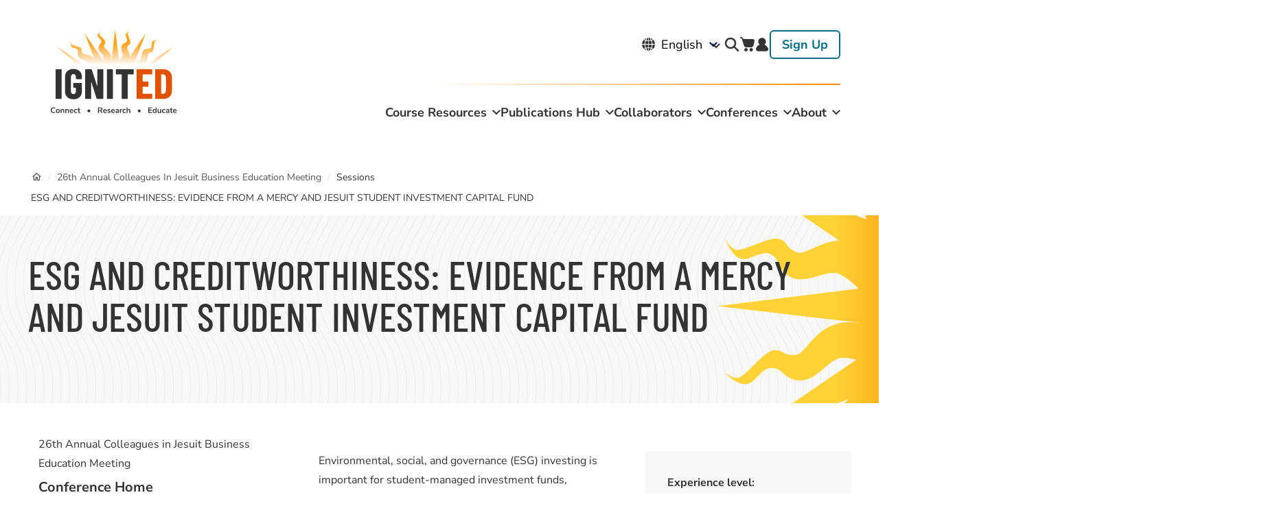

--- FILE ---
content_type: text/html; charset=UTF-8
request_url: https://www.ignited.global/conferences/26th-annual-colleagues-jesuit-business-education-meeting/sessions/esg-and
body_size: 16997
content:
<!DOCTYPE html>
<html lang="en" dir="ltr">
  <head>
    <meta charset="utf-8" />
<noscript><style>form.antibot * :not(.antibot-message) { display: none !important; }</style>
</noscript><link rel="canonical" href="https://www.ignited.global/conferences/26th-annual-colleagues-jesuit-business-education-meeting/sessions/esg-and" />
<link rel="shortlink" href="https://www.ignited.global/node/9082" />
<meta name="Generator" content="Drupal 10 (https://www.drupal.org); Commerce 2" />
<meta name="MobileOptimized" content="width" />
<meta name="HandheldFriendly" content="true" />
<meta name="viewport" content="width=device-width, initial-scale=1.0" />
<link rel="icon" href="/themes/custom/simplytheme/favicon.ico" type="image/vnd.microsoft.icon" />

    <title>ESG AND CREDITWORTHINESS: EVIDENCE FROM A MERCY AND JESUIT STUDENT INVESTMENT CAPITAL FUND | IgnitEd</title>

    <link rel="stylesheet" media="all" href="/core/assets/vendor/normalize-css/normalize.css?t7h4ii" />
<link rel="stylesheet" media="all" href="/modules/contrib/commerce/modules/cart/css/commerce_cart.layout.css?t7h4ii" />
<link rel="stylesheet" media="all" href="/core/misc/components/progress.module.css?t7h4ii" />
<link rel="stylesheet" media="all" href="/core/misc/components/ajax-progress.module.css?t7h4ii" />
<link rel="stylesheet" media="all" href="/core/modules/system/css/components/align.module.css?t7h4ii" />
<link rel="stylesheet" media="all" href="/core/modules/system/css/components/fieldgroup.module.css?t7h4ii" />
<link rel="stylesheet" media="all" href="/core/modules/system/css/components/container-inline.module.css?t7h4ii" />
<link rel="stylesheet" media="all" href="/core/modules/system/css/components/clearfix.module.css?t7h4ii" />
<link rel="stylesheet" media="all" href="/core/modules/system/css/components/details.module.css?t7h4ii" />
<link rel="stylesheet" media="all" href="/core/modules/system/css/components/hidden.module.css?t7h4ii" />
<link rel="stylesheet" media="all" href="/core/modules/system/css/components/item-list.module.css?t7h4ii" />
<link rel="stylesheet" media="all" href="/core/modules/system/css/components/js.module.css?t7h4ii" />
<link rel="stylesheet" media="all" href="/core/modules/system/css/components/nowrap.module.css?t7h4ii" />
<link rel="stylesheet" media="all" href="/core/modules/system/css/components/position-container.module.css?t7h4ii" />
<link rel="stylesheet" media="all" href="/core/modules/system/css/components/reset-appearance.module.css?t7h4ii" />
<link rel="stylesheet" media="all" href="/core/modules/system/css/components/resize.module.css?t7h4ii" />
<link rel="stylesheet" media="all" href="/core/modules/system/css/components/system-status-counter.css?t7h4ii" />
<link rel="stylesheet" media="all" href="/core/modules/system/css/components/system-status-report-counters.css?t7h4ii" />
<link rel="stylesheet" media="all" href="/core/modules/system/css/components/system-status-report-general-info.css?t7h4ii" />
<link rel="stylesheet" media="all" href="/core/modules/system/css/components/tablesort.module.css?t7h4ii" />
<link rel="stylesheet" media="all" href="/modules/contrib/better_exposed_filters/css/better_exposed_filters.css?t7h4ii" />
<link rel="stylesheet" media="all" href="/modules/contrib/ckeditor_accordion/css/accordion.frontend.css?t7h4ii" />
<link rel="stylesheet" media="all" href="/modules/contrib/commerce/modules/cart/css/commerce_cart.theme.css?t7h4ii" />
<link rel="stylesheet" media="all" href="/core/modules/layout_builder/layouts/twocol_section/twocol_section.css?t7h4ii" />
<link rel="stylesheet" media="all" href="/libraries/mmenu/dist/mmenu.css?t7h4ii" />
<link rel="stylesheet" media="all" href="/libraries/mmenu/dist/wrappers/bootstrap/mmenu.bootstrap.css?t7h4ii" />
<link rel="stylesheet" media="all" href="https://ignited.s3.amazonaws.com/s3fs-public/css/responsive_menu_breakpoint.css?t7h4ii" />
<link rel="stylesheet" media="all" href="/modules/contrib/responsive_menu/css/responsive_menu.css?t7h4ii" />
<link rel="stylesheet" media="all" href="/themes/custom/simplytheme/dist/css/simplytheme.css?t7h4ii" />
<link rel="stylesheet" media="all" href="/themes/custom/simplytheme/dist/css/print.css?t7h4ii" />
<link rel="stylesheet" media="all" href="/themes/custom/simplytheme/dist/fonts/material-outlined/material-icons.min.css?t7h4ii" />
<link rel="stylesheet" media="all" href="/themes/custom/simplytheme/src/fonts/Barlow_Condensed/font.css?t7h4ii" />
<link rel="stylesheet" media="all" href="/themes/custom/simplytheme/src/fonts/Nunito_Sans/font.css?t7h4ii" />
<link rel="stylesheet" media="all" href="/themes/custom/simplytheme/src/fonts/Roboto/font.css?t7h4ii" />

    <script type="application/json" data-drupal-selector="drupal-settings-json">{"path":{"baseUrl":"\/","pathPrefix":"","currentPath":"node\/9082","currentPathIsAdmin":false,"isFront":false,"currentLanguage":"en"},"pluralDelimiter":"\u0003","suppressDeprecationErrors":true,"gtag":{"tagId":"","consentMode":false,"otherIds":[],"events":[],"additionalConfigInfo":{"user_id":"not yet assigned"}},"ajaxPageState":{"libraries":"[base64]","theme":"simplytheme","theme_token":null},"ajaxTrustedUrl":{"\/search":true},"gtm":{"tagId":null,"settings":{"data_layer":"dataLayer","include_classes":false,"allowlist_classes":"","blocklist_classes":"","include_environment":false,"environment_id":"","environment_token":""},"tagIds":["GTM-KKSX5KQ"]},"responsive_menu":{"position":"right","theme":"theme-light","pagedim":"pagedim","modifyViewport":true,"use_bootstrap":true,"breakpoint":"(max-width: 599px)","drag":false},"ckeditorAccordion":{"accordionStyle":{"collapseAll":1,"keepRowsOpen":1,"animateAccordionOpenAndClose":1,"openTabsWithHash":0,"allowHtmlInTitles":0}},"user":{"uid":0,"permissionsHash":"df7214e2eae094e56f94cab23322776ade4b475f52ed254cbceed4e228d29d85"}}</script>
<script src="/core/assets/vendor/modernizr/modernizr.min.js?v=3.11.7"></script>
<script src="/core/misc/drupalSettingsLoader.js?v=10.5.1"></script>
<script src="/modules/contrib/google_tag/js/gtag.js?t7h4ii"></script>
<script src="/modules/contrib/google_tag/js/gtm.js?t7h4ii"></script>


    <link rel="apple-touch-icon" sizes="180x180" href="/themes/custom/simplytheme/src/img/favicons/apple-touch-icon.png">
    <link rel="icon" type="image/png" href="/themes/custom/simplytheme/src/img/favicons/favicon-32x32.png" sizes="32x32">
    <link rel="icon" type="image/png" href="/themes/custom/simplytheme/src/img/favicons/favicon-16x16.png" sizes="16x16">
    <link rel="manifest" href="/themes/custom/simplytheme/src/img/favicons/site.webmanifest">
    <link rel="mask-icon" href="/themes/custom/simplytheme/src/img/favicons/safari-pinned-tab.svg" color="#5bbad5">
    <meta name="msapplication-TileColor" content="#da532c">
    <meta name="theme-color" content="#ffffff">

  </head>
  <body class="two_sidebars path-node node--type-session">
    <a href="#main-content" class="visually-hidden focusable skip-link">
      Skip to main content
    </a>
    <noscript><iframe src="https://www.googletagmanager.com/ns.html?id=GTM-KKSX5KQ"
                  height="0" width="0" style="display:none;visibility:hidden"></iframe></noscript>

    <div class="responsive-menu-page-wrapper">
  
<header id="header">

  <div class="layout-header">
    <div id="masthead" class="masthead">
      <div class="region region--masthead-primary clearfix" id="masthead-primary">
        <div class="region-inner clearfix">
            <div class="region region--masthead-primary__left clearfix">
      <div id="block-responsivemenumobileicon" class="responsive-menu-toggle-wrapper responsive-menu-toggle block block-responsive-menu block-responsive-menu-toggle">
  
    
      <a id="toggle-icon" class="toggle responsive-menu-toggle-icon hamburger hamburger--squeeze" title="Menu" href="#off-canvas">
    <span class="hamburger-box">
      <span class="hamburger-inner"></span>
    </span>
  <span class="label">Menu</span>
</a>
  </div>
<div id="block-simplytheme-site-branding" class="block block-system block-system-branding-block">
  
    
        <a href="/" title="Home" rel="home" class="site-logo">
      <img src="/themes/custom/simplytheme/logo.svg" alt="Home" class="logo--default" width="284" height="56" />
      <img src="/themes/custom/simplytheme/src/img/print/logo--print.png" alt="Print logo" class="logo--print" />
    </a>
        <div class="site-name">
      <a href="/" title="Home" rel="home">IgnitEd</a>
    </div>
    </div>
<div id="block-cart-2" class="block block-commerce-cart">
  
    
      <div class="cart--cart-block cart-empty">
  <div class="cart-block--summary">
    <a class="cart-block--link__expand" href="/cart">
      <span class="cart-block--summary__icon"><img src="/modules/contrib/commerce/icons/ffffff/cart.png" alt="Shopping cart" />
</span>
      <span class="cart-block--summary__count">0 items</span>
    </a>
  </div>
  </div>

  </div>

  </div>


          <div class="region region--masthead-primary__right clearfix" id="masthead-primary__right">
            <div class="region-inner clearfix">
                <div class="region region--masthead-primary__right-top clearfix">
      <div id="block-gtranslate" class="block block-gtranslate block-gtranslate-block">
  
    
      
<div class="gtranslate_wrapper"></div><script>window.gtranslateSettings = {"switcher_horizontal_position":"left","switcher_vertical_position":"bottom","horizontal_position":"inline","vertical_position":"inline","float_switcher_open_direction":"top","switcher_open_direction":"bottom","default_language":"en","native_language_names":1,"detect_browser_language":0,"add_new_line":1,"select_language_label":"Select Language","flag_size":32,"flag_style":"2d","globe_size":60,"alt_flags":[],"wrapper_selector":".gtranslate_wrapper","url_structure":"none","custom_domains":null,"languages":["en","fr","de","it","es"],"custom_css":""};</script><script>(function(){var js = document.createElement('script');js.setAttribute('src', 'https://cdn.gtranslate.net/widgets/latest/dropdown.js');js.setAttribute('data-gt-orig-url', '/conferences/26th-annual-colleagues-jesuit-business-education-meeting/sessions/esg-and');js.setAttribute('data-gt-orig-domain', 'www.ignited.global');document.body.appendChild(js);})();</script>
  </div>
<div class="views-exposed-form bef-exposed-form block block-search container-inline search-block-form" data-drupal-selector="views-exposed-form-course-resources-block-course-resources-search" id="block-simplytheme-search-form-narrow">
  
    
  <button id="search-toggle">search</button>
      <form block="block-simplytheme-search-form-narrow" action="/search" method="get" id="views-exposed-form-course-resources-block-course-resources-search" accept-charset="UTF-8">
  <div class="form--inline clearfix">
  
<div class="js-form-item form-item js-form-type-textfield form-type-textfield js-form-item-search-api-fulltext form-item-search-api-fulltext">
      <label for="edit-search-api-fulltext">Search</label>
            <input data-drupal-selector="edit-search-api-fulltext" type="text" id="edit-search-api-fulltext" name="search_api_fulltext" value="" maxlength="128" class="form-text" autocomplete="off" />

          </div>

<div class="js-form-item form-item js-form-type-select form-type-select js-form-item-sort-by form-item-sort-by">
      <label for="edit-sort-by">Sort by</label>
            <select data-drupal-selector="edit-sort-by" id="edit-sort-by" name="sort_by" class="form-select"><option value="created_newest_first" selected="selected">Newest first</option><option value="search_api_relevance">Best match</option><option value="created_oldest_fist">Oldest first</option></select>
          </div>
<div data-drupal-selector="edit-actions" class="form-actions js-form-wrapper form-wrapper" id="edit-actions"><input data-drupal-selector="edit-submit-course-resources" type="submit" id="edit-submit-course-resources" value="Apply" class="button js-form-submit form-submit" />
</div>

</div>

</form>

  </div>
<div id="block-cart" class="block block-commerce-cart">
  
    
      <div class="cart--cart-block cart-empty">
  <div class="cart-block--summary">
    <a class="cart-block--link__expand" href="/cart">
      <span class="cart-block--summary__icon"><img src="/modules/contrib/commerce/icons/ffffff/cart.png" alt="Shopping cart" />
</span>
      <span class="cart-block--summary__count">0 items</span>
    </a>
  </div>
  </div>

  </div>
  <nav role="navigation" aria-labelledby="block-useraccountmenu-2-menu" id="block-useraccountmenu-2" class="block block-menu navigation menu--account simplytheme-simple-menu">
                      
    <h2 class="visually-hidden" id="block-useraccountmenu-2-menu">User account menu</h2>
    

              
              <ul block="block-useraccountmenu-2" class="menu menu-level--1">
              
            <li class="menu-item menu-item--level-1">

        
        <a href="/user/login" data-drupal-link-system-path="user/login">          <span class="link-inner">Log in</span>
        </a>
              </li>
          
            <li class="menu-item menu-item--level-1">

        
        <a href="/user/register" data-drupal-link-system-path="user/register">          <span class="link-inner">Sign Up</span>
        </a>
              </li>
        </ul>
  


      </nav>

  </div>

              
                <div class="region region--masthead-primary__right-bottom clearfix">
        <nav role="navigation" aria-labelledby="block-mainnavigation-menu" id="block-mainnavigation" class="block block-menu navigation menu--main simplytheme-simple-menu">
                      
    <h2 class="visually-hidden" id="block-mainnavigation-menu">Main navigation</h2>
    

              
              <ul block="block-mainnavigation" class="menu menu-level--1">
              
            <li class="menu-item menu-item--expanded menu-item--level-1">

        
        <a href="/cases" data-drupal-link-system-path="node/10002">          <span class="link-inner">Course Resources</span>
        </a>
                                <ul class="menu sub-nav menu-level--2">
              
            <li class="menu-item menu-item--level-2">

        
        <a href="/find-course-resources" data-drupal-link-system-path="node/10003">          <span class="link-inner">Find Course Resources</span>
        </a>
              </li>
          
            <li class="menu-item menu-item--level-2">

        
        <a href="/shared-resources" data-drupal-link-system-path="node/30288">          <span class="link-inner">Add Course Resources</span>
        </a>
              </li>
        </ul>
  
              </li>
          
            <li class="menu-item menu-item--expanded menu-item--level-1">

        
        <a href="/publication-hub" data-drupal-link-system-path="node/10001">          <span class="link-inner">Publications Hub</span>
        </a>
                                <ul class="menu sub-nav menu-level--2">
              
            <li class="menu-item menu-item--level-2">

        
        <a href="https://ignited.global/peer-review">          <span class="link-inner">Peer Review</span>
        </a>
              </li>
          
            <li class="menu-item menu-item--level-2">

        
        <a href="/publications/scholarly-articles?f%5B0%5D=audience%3AFaculty/Researchers" data-drupal-link-query="{&quot;f&quot;:[&quot;audience:Faculty\/Researchers&quot;]}" data-drupal-link-system-path="node/2391">          <span class="link-inner">Search Scholarly Articles</span>
        </a>
              </li>
          
            <li class="menu-item menu-item--collapsed menu-item--level-2">

        
        <a href="/publications" data-drupal-link-system-path="node/1962">          <span class="link-inner">Journals</span>
        </a>
              </li>
        </ul>
  
              </li>
          
            <li class="menu-item menu-item--expanded menu-item--level-1">

        
        <a href="/collaborate-and-create" data-drupal-link-system-path="node/1926">          <span class="link-inner">Collaborators</span>
        </a>
                                <ul class="menu sub-nav menu-level--2">
              
            <li class="menu-item menu-item--collapsed menu-item--level-2">

        
        <a href="/about/iajbs" data-drupal-link-system-path="node/1848">          <span class="link-inner">IAJBS</span>
        </a>
              </li>
          
            <li class="menu-item menu-item--collapsed menu-item--level-2">

        
        <a href="/about/colleagues-jesuit-business-education-cjbe" data-drupal-link-system-path="node/1832">          <span class="link-inner">CJBE</span>
        </a>
              </li>
          
            <li class="menu-item menu-item--collapsed menu-item--level-2">

        
        <a href="/about/gjcs" data-drupal-link-system-path="node/1914">          <span class="link-inner">GJCS</span>
        </a>
              </li>
          
            <li class="menu-item menu-item--level-2">

        
        <a href="/ihma" data-drupal-link-system-path="node/6497">          <span class="link-inner">IHMA</span>
        </a>
              </li>
          
            <li class="menu-item menu-item--level-2">

        
        <a href="/scr" data-drupal-link-system-path="node/6510">          <span class="link-inner">SCR</span>
        </a>
              </li>
          
            <li class="menu-item menu-item--level-2">

        
        <a href="/collaborate-and-create/user-search" data-drupal-link-system-path="node/1812">          <span class="link-inner">User Search</span>
        </a>
              </li>
          
            <li class="menu-item menu-item--level-2">

        
        <a href="/inspirational-paradigm-jesuit-business-education-0" data-drupal-link-system-path="node/7648">          <span class="link-inner">Inspirational Paradigm for Jesuit Business Education</span>
        </a>
              </li>
        </ul>
  
              </li>
          
            <li class="menu-item menu-item--expanded menu-item--level-1">

        
        <a href="/conferences" data-drupal-link-system-path="node/100">          <span class="link-inner">Conferences</span>
        </a>
                                <ul class="menu sub-nav menu-level--2">
              
            <li class="menu-item menu-item--collapsed menu-item--level-2">

        
        <a href="/conferences/31st-annual-iajbs-world-forum-and-2026-cjbe-annual-meeting" data-drupal-link-system-path="node/31322">          <span class="link-inner">31st Annual IAJBS World Forum and 2026 CJBE Annual Meeting</span>
        </a>
              </li>
          
            <li class="menu-item menu-item--level-2">

        
        <a href="https://www.ignited.global/conferences/society-case-research-mbaa-2026">          <span class="link-inner">Society for Case Research MBAA 2026</span>
        </a>
              </li>
          
            <li class="menu-item menu-item--collapsed menu-item--level-2">

        
        <a href="/conferences/archives" data-drupal-link-system-path="node/1945">          <span class="link-inner">Past Conference Events</span>
        </a>
              </li>
        </ul>
  
              </li>
          
            <li class="menu-item menu-item--expanded menu-item--level-1">

        
        <a href="/about" data-drupal-link-system-path="node/1835">          <span class="link-inner">About</span>
        </a>
                                <ul class="menu sub-nav menu-level--2">
              
            <li class="menu-item menu-item--level-2">

        
        <a href="/about/ignited/ignited-staff" data-drupal-link-system-path="node/4884">          <span class="link-inner">IgnitEd Staff</span>
        </a>
              </li>
          
            <li class="menu-item menu-item--level-2">

        
        <a href="/about/ignited/ignited-board" data-drupal-link-system-path="node/4885">          <span class="link-inner">IgnitEd Board</span>
        </a>
              </li>
          
            <li class="menu-item menu-item--level-2">

        
        <a href="/about/ignited/contact" data-drupal-link-system-path="node/1854">          <span class="link-inner">Contact</span>
        </a>
              </li>
        </ul>
  
              </li>
        </ul>
  


      </nav>

  </div>

            </div>
          </div>
        </div>
      </div>

      
    </div>
  </div>
</header>

<div class="section-content">
  
      <div class="region region--content-prefix clearfix" id="page-content-prefix">
    <div class="layout-container ">
      <div data-drupal-messages-fallback class="hidden"></div>
<div id="block-simplytheme-breadcrumbs" class="block block-system block-system-breadcrumb-block">
  
    
      
  <nav class="breadcrumb" role="navigation" aria-labelledby="system-breadcrumb">
    <h2 id="system-breadcrumb" class="visually-hidden">Breadcrumb</h2>
    <ol>
          <li>
                  <a href="/conferences">Conferences</a>
          <span class="breadcrumb-separator">/</span>
              </li>
          <li>
                  <a href="/conferences/26th-annual-colleagues-jesuit-business-education-meeting">26th Annual Colleagues In Jesuit Business Education Meeting</a>
          <span class="breadcrumb-separator">/</span>
              </li>
          <li>
                  <p>Sessions</p>
              </li>
          <li>
                  <p>ESG AND CREDITWORTHINESS: EVIDENCE FROM A MERCY AND JESUIT STUDENT INVESTMENT CAPITAL FUND</p>
              </li>
        </ol>
  </nav>

  </div>
<div id="block-simplytheme-page-title" class="block block-core block-page-title-block">
  
    
      
  <h1 class="page-title"><span class="field field--name-title field--type-string field--label-hidden">ESG AND CREDITWORTHINESS: EVIDENCE FROM A MERCY AND JESUIT STUDENT INVESTMENT CAPITAL FUND</span>
</h1>


  </div>

    </div>
  </div>


  <div class="main-content-layout-container layout-container">
  
          <aside class="column sidebar layout-sidebar-first" role="complementary">
          <div class="region region--sidebar-first clearfix">
      <div id="block-conferencesidebar" class="block block-ig-conference block-ig-conference-conference-sidebar">
  
    
      <div class="conference-sidebar-block">
      <div class="conference-sidebar-block--item">26th Annual Colleagues in Jesuit Business Education Meeting</div>
      <div class="conference-sidebar-block--item"><a href="/conferences/26th-annual-colleagues-jesuit-business-education-meeting" hreflang="und">Conference Home</a></div>
      <div class="conference-sidebar-block--item"><a href="/node/8831/registration?destination=/conferences/26th-annual-colleagues-jesuit-business-education-meeting/sessions/esg-and">Registration</a></div>
      <div class="conference-sidebar-block--item"><a href="/user/login?destination=/conferences/26th-annual-colleagues-jesuit-business-education-meeting/sessions/esg-and">Submissions</a></div>
      </div>

  </div>

  </div>

      </aside>
    
    <main id="main" class="column main-content">
      <a id="main-content" tabindex="-1"></a>      <div class="layout-content">
              <div class="region region--content clearfix" id="content">
    <div id="block-simplytheme-content" class="block block-system block-system-main-block">
  
    
      

<article data-history-node-id="9082" class="node node--type-session node--view-mode-full">

  
  
  <div class="node__content">
        <div class="layout layout--twocol-section layout--twocol-section--75-25">

          <div  class="layout__region layout__region--first">
        <div class="block block-layout-builder block-field-block--node--session--field-abstract">
  
    
      
            <div class="clearfix text-formatted field field--name-field-abstract field--type-text-long field--label-hidden field__item">Environmental, social, and governance (ESG) investing is important for student-managed investment funds, particularly at Jesuit business schools. ESG-based principles provide a deeper understanding of the core principles that such institutions are looking to instill into their students and provides students with real-world sustainable investing experience. By researching and analyzing investments with positive environmental, social, and governance (ESG) characteristics, students gain a better understanding of the global impact that many firms exhibit.  
 
As a result of recent changes in the regulatory landscape and societal understanding of how firms can implement environmental, social, and governance policies into their business model, sustainable investing has become an increasingly important concept in the financial markets. At the heart of sustainable investing is the idea that investments should not only create good returns for investors, but also benefit society in various ways. This form of investing involves a broader approach to evaluating investments and helps to create a more equitable and sustainable investment portfolio. For Jesuit business schools, teaching students about sustainable investing reinforces their learning of equality, social justice, and serving others. Student-managed funds are an important part of experiential learning, and they provide a formative experience in finance education at Jesuit business schools.

This study bridges the gap between ESG factors, credit risk analysis, and student-managed investment funds (SMIFs) exercising responsible investing. In particular, this study investigates the relationship between ESG scores and creditworthiness for a sample of stocks that are held in a SMIF at a Catholic university rooted in the Jesuit and Mercy traditions. In particular, this study investigates the relationship between ESG scores and credit risk analysis for the Mercy and Jesuit Student Investment Capital Fund (MAJESTIC). The MAJESTIC Fund subscribes to principles of responsible investing.  This study also contributes to the existing literature by revisiting the role of efficient markets in an ESG context. In particular, the present study augments the current literature by including an ESG-related controversies variable that underlines the impact of ESG-related news on firm credit risk. We find evidence of higher levels of unmanaged ESG risk being correlated with lower levels of firm creditworthiness. When controlling for ESG-related controversies, we find an attenuation in the economic magnitude and statistical significance for our absolute and relative measures of total ESG risk ratings. However, even after controlling for ESG-related controversies, we find that the individual Environment Risk Score remains statistically significant and its negative economic magnitude is robust. Our results hold implications for credit risk managers, the role of ESG scores in credit risk assessment, and the adoption of sustainable credit risk policies and management.</div>
      
  </div>

      </div>
    
          <div  class="layout__region layout__region--second">
        <div class="block block-layout-builder block-field-block--node--session--field-experience-level">
  
    
      
  <div class="field field--name-field-experience-level field--type-list-string field--label-above">
    <div class="field__label">Experience level</div>
              <div class="field__item">Intermediate</div>
          </div>

  </div>
<div class="block block-layout-builder block-field-block--node--session--field-intended-audience">
  
    
      
  <div class="field field--name-field-intended-audience field--type-list-string field--label-above">
    <div class="field__label">Intended Audience</div>
              <div class="field__item">All</div>
          </div>

  </div>
<div class="block block-layout-builder block-field-block--node--session--field-speakers">
  
    
      
  <div class="field field--name-field-speakers field--type-entity-reference field--label-above">
    <div class="field__label">Speaker(s)</div>
          <div class="field__items">
              <div class="field__item"><a href="/users/sabbaghi-omid" hreflang="en">Omid Sabbaghi</a></div>
              </div>
      </div>

  </div>
<div class="block block-ig-conference block-ig-conference-conference-time-slot">
  
    
      
  <div class="field field--name-time-slot field--type-daterange-timezone field--label-above">
    <div class="field__label">Session Time Slot(s)</div>
              <div class="field__item">
  <div class="field field--name-field-dates field--type-smartdate field--label-above">
    <div class="field__label">Time</div>
              <div class="field__item"><time datetime="2023-07-13T00:00:00-04:00" class="datetime">Thu, Jul 13 2023, 12am</time>
 - <time datetime="2023-07-16T23:45:00-04:00" class="datetime">Sun, Jul 16 2023, 11:45pm</time>
</div>
          </div>
</div>
          </div>

  </div>
<div class="block block-layout-builder block-field-block--node--session--field-authors">
  
    
      
  <div class="clearfix text-formatted field field--name-field-authors field--type-text-long field--label-above">
    <div class="field__label">Authors (Name, Institution, Email)</div>
              <div class="field__item"><p>Omid Sabbaghi, Landon Case, Kevin Raju</p>
</div>
          </div>

  </div>

      </div>
    
  </div>

  </div>
</article>

  </div>

  </div>

      </div>    </main>

      </div>

  
</div>

  <footer id="footer">
    
      <div class="region region--footer-first clearfix">
      <div class="layout-container">
      <div id="block-footerlogo1" class="block block-ig-landing-page block-ig-landing-page-footer-logo-1">
  
    
      <img src="/themes/custom/simplytheme/assets/images/Logo-Barlow-Condensed.svg" alt="Ignited logo">
  </div>
  <nav role="navigation" aria-labelledby="block-footer-menu" id="block-footer" class="block block-menu navigation menu--footer simplytheme-simple-menu">
                      
    <h2 class="visually-hidden" id="block-footer-menu">Footer</h2>
    

              
              <ul block="block-footer" class="menu menu-level--1">
              
            <li class="menu-item menu-item--level-1">

        
        <a href="/cases" data-drupal-link-system-path="node/1906">          <span class="link-inner">Course Resources</span>
        </a>
              </li>
          
            <li class="menu-item menu-item--level-1">

        
        <a href="/publications" data-drupal-link-system-path="node/1962">          <span class="link-inner">Publication Hub</span>
        </a>
              </li>
          
            <li class="menu-item menu-item--level-1">

        
        <a href="/collaborate-and-create" data-drupal-link-system-path="node/1926">          <span class="link-inner">Collaborators</span>
        </a>
              </li>
          
            <li class="menu-item menu-item--level-1">

        
        <a href="/about" data-drupal-link-system-path="node/1835">          <span class="link-inner">About</span>
        </a>
              </li>
          
            <li class="menu-item menu-item--level-1">

        
        <a href="/about/ignited/contact" data-drupal-link-system-path="node/1854">          <span class="link-inner">Contact</span>
        </a>
              </li>
        </ul>
  


      </nav>
  <nav role="navigation" aria-labelledby="block-useraccountmenu-menu" id="block-useraccountmenu" class="block block-menu navigation menu--account simplytheme-simple-menu">
                      
    <h2 class="visually-hidden" id="block-useraccountmenu-menu">User account menu</h2>
    

              
              <ul block="block-useraccountmenu" class="menu menu-level--1">
              
            <li class="menu-item menu-item--level-1">

        
        <a href="/user/login" data-drupal-link-system-path="user/login">          <span class="link-inner">Log in</span>
        </a>
              </li>
          
            <li class="menu-item menu-item--level-1">

        
        <a href="/user/register" data-drupal-link-system-path="user/register">          <span class="link-inner">Sign Up</span>
        </a>
              </li>
        </ul>
  


      </nav>
<div id="block-footerlogo2" class="block block-ig-landing-page block-ig-landing-page-footer-logo-2">
  
    
      <img src="/themes/custom/simplytheme/assets/images/Support-Logos.svg" alt="Le Moyne logo and International Association logo">
  </div>

    </div>
  </div>

      <div class="region region--footer-second clearfix">
      <div class="layout-container">
        <nav role="navigation" aria-labelledby="block-subfooter-menu" id="block-subfooter" class="block block-menu navigation menu--sub-footer simplytheme-simple-menu">
                      
    <h2 class="visually-hidden" id="block-subfooter-menu">Sub Footer</h2>
    

              
              <ul block="block-subfooter" class="menu menu-level--1">
              
            <li class="menu-item menu-item--level-1">

        
        <a href="/privacy-policy" data-drupal-link-system-path="node/1804">          <span class="link-inner">Privacy</span>
        </a>
              </li>
          
            <li class="menu-item menu-item--level-1">

        
        <a href="/cookie-policy" data-drupal-link-system-path="node/5454">          <span class="link-inner">Cookies</span>
        </a>
              </li>
          
            <li class="menu-item menu-item--level-1">

        
        <a href="/copyright-trademark-policy" data-drupal-link-system-path="node/1803">          <span class="link-inner">Copyright Trademark</span>
        </a>
              </li>
          
            <li class="menu-item menu-item--level-1">

        
        <a href="/accessibility" data-drupal-link-system-path="node/30250">          <span class="link-inner">Accessibility</span>
        </a>
              </li>
          
            <li class="menu-item menu-item--level-1">

        
        <a href="/terms-conditions" data-drupal-link-system-path="node/1802">          <span class="link-inner">Terms &amp; Conditions</span>
        </a>
              </li>
        </ul>
  


      </nav>
<div id="block-subfooterallrightsreserved" class="view-mode--full block block-block-content block-block-content--2fa73037-6a97-45a4-ba3e-ec150425e798">
  
    
      
            <div class="clearfix text-formatted field field--name-body field--type-text-with-summary field--label-hidden field__item"><p>© 2023 IgnitEd, All Rights Reserved</p></div>
      
  </div>

    </div>
  </div>

  </footer>


</div>
    <div class="off-canvas-wrapper"><div id="off-canvas">
              <ul>
                    <li class="menu-item--d6ac9705-45a9-4b39-94a6-d710af4c1d3b menu-name--main">
        <a href="/cases" data-drupal-link-system-path="node/10002">Course Resources</a>
                                <ul>
                    <li class="menu-item--_5c1985c-aa26-4a5c-b33d-b75dd585dc15 menu-name--main">
        <a href="/find-course-resources" data-drupal-link-system-path="node/10003">Find Course Resources</a>
              </li>
                <li class="menu-item--_2c6640f-99fb-4a02-a3ce-0a74d3d8553e menu-name--main">
        <a href="/shared-resources" data-drupal-link-system-path="node/30288">Add Course Resources</a>
              </li>
        </ul>
  
              </li>
                <li class="menu-item--_6ae8c29-e014-4a17-9e76-e0711b7e5c3a menu-name--main">
        <a href="/publication-hub" data-drupal-link-system-path="node/10001">Publications Hub</a>
                                <ul>
                    <li class="menu-item--_2ccf813-6fe3-4f1e-bd9c-7d6a758bfed3 menu-name--main">
        <a href="https://ignited.global/peer-review">Peer Review</a>
              </li>
                <li class="menu-item--e050c866-b3ad-43fd-b7aa-a2ee1f4b2e17 menu-name--main">
        <a href="/publications/scholarly-articles?f%5B0%5D=audience%3AFaculty/Researchers" data-drupal-link-query="{&quot;f&quot;:[&quot;audience:Faculty\/Researchers&quot;]}" data-drupal-link-system-path="node/2391">Search Scholarly Articles</a>
              </li>
                <li class="menu-item--_fb53d2b-9d08-4bd6-b89a-0ce9e33be702 menu-name--main">
        <a href="/publications" data-drupal-link-system-path="node/1962">Journals</a>
                                <ul>
                    <li class="menu-item--_4e02695-5d0c-41de-92ee-a524f62d5289 menu-name--main">
        <a href="/journal-jesuit-business-education" data-drupal-link-system-path="node/30302">Journal of Jesuit Business Education</a>
              </li>
        </ul>
  
              </li>
        </ul>
  
              </li>
                <li class="menu-item--_b499b27-93aa-4ec5-8643-ef5bbeb3df61 menu-name--main">
        <a href="/collaborate-and-create" data-drupal-link-system-path="node/1926">Collaborators</a>
                                <ul>
                    <li class="menu-item--daef1dd3-1df5-4930-a5bd-319969e78a74 menu-name--main">
        <a href="/about/iajbs" data-drupal-link-system-path="node/1848">IAJBS</a>
                                <ul>
                    <li class="menu-item--_01dd806-947e-41aa-b9ff-e3fef57b85d6 menu-name--main">
        <a href="/about/iajbs/iajbs-news" data-drupal-link-system-path="node/1952">News</a>
              </li>
                <li class="menu-item--_5296009-def9-43d3-a9f1-263f6b5906ff menu-name--main">
        <a href="/about/iajbs/strategic-initiatives-goals" data-drupal-link-system-path="node/1843">Strategic Initiatives &amp; Goals</a>
              </li>
                <li class="menu-item--_2910dee-b6bf-4a11-b8f5-4c6ef294231b menu-name--main">
        <a href="/about/iajbs/events" data-drupal-link-system-path="node/1961">Events</a>
              </li>
                <li class="menu-item--ad735cab-bd14-453d-a633-c6c5656445dd menu-name--main">
        <a href="/about/iajbs/membership" data-drupal-link-system-path="node/1844">Membership</a>
                                <ul>
                    <li class="menu-item--de5dce21-a17f-4393-85d6-1e3302e55c73 menu-name--main">
        <a href="/about/iajbs/iajbs-and-cjbe-membership-information/iajbs-membership-europe-and-us" data-drupal-link-system-path="node/1821">IAJBS Membership - Europe and US</a>
              </li>
                <li class="menu-item--_4427480-a1cb-4566-939e-24ff394be12c menu-name--main">
        <a href="/about/iajbs/iajbs-and-cjbe-membership-information/iajbs-membership-universities-asia-india-and-latin" data-drupal-link-system-path="node/1834">IAJBS Membership - for Universities in Asia, India and Latin America</a>
              </li>
                <li class="menu-item--bdaf7440-72be-40c1-bbff-a1bc98a97276 menu-name--main">
        <a href="/about/iajbs/iajbs-and-cjbe-membership-information/associate-members" data-drupal-link-system-path="node/1820">Members &amp; Associate Members</a>
              </li>
        </ul>
  
              </li>
                <li class="menu-item--_85a0125-03f0-4cc4-8e2c-72ac8652e879 menu-name--main">
        <a href="/about/iajbs/iajbs-board" data-drupal-link-system-path="node/4890">Board</a>
              </li>
                <li class="menu-item--a95d7b9f-14e1-4181-836f-c56ad317b112 menu-name--main">
        <a href="/about/iajbs/staff" data-drupal-link-system-path="node/4887">Staff</a>
              </li>
                <li class="menu-item--b283a039-6714-45bf-b121-bbc28fafe2a2 menu-name--main">
        <a href="/about/iajbs/contact" data-drupal-link-system-path="node/1852">Contact</a>
              </li>
                <li class="menu-item--_2145380-e6d1-4e62-a3f1-b2ce3688e970 menu-name--main">
        <a href="/about/iajbs/memoriam" data-drupal-link-system-path="node/7927">In Memoriam</a>
              </li>
                <li class="menu-item--_95ed413-d585-4c26-9fb0-a40019d86385 menu-name--main">
        <a href="/inspirational-paradigm-jesuit-business-education-0" data-drupal-link-system-path="node/7648">An Inspirational Paradigm for Jesuit Business Education</a>
              </li>
                <li class="menu-item--f841dee2-f8f4-4a66-9dce-404b403f6071 menu-name--main">
        <a href="/about/iajbs/journal-management-global-sustainability" data-drupal-link-system-path="node/1894">Journal of Management for Global Sustainability</a>
                                <ul>
                    <li class="menu-item--_f1a8fb0-5273-45a7-8703-f939a8ee55f7 menu-name--main">
        <a href="/about/iajbs/journal-management-global-sustainability/call-papers-journal-management-global-sustainability" data-drupal-link-system-path="node/1893">Call for Papers- Journal of Management for Global Sustainability</a>
              </li>
        </ul>
  
              </li>
                <li class="menu-item--_fbf41e8-4f7c-45f9-ab23-b893a956e183 menu-name--main">
        <a href="/global-jesuit-business-student-and-alumni-association" data-drupal-link-system-path="node/5154">Global Jesuit Business Student and Alumni Association</a>
                                <ul>
                    <li class="menu-item--_e7e3241-ef23-449b-ab68-f61701deecb6 menu-name--main">
        <a href="/contact" data-drupal-link-system-path="node/5158">Contact</a>
              </li>
                <li class="menu-item--_fb3eddb-1bc8-4836-aea9-14b76a895d14 menu-name--main">
        <a href="/events" data-drupal-link-system-path="node/5157">Previous Honorees</a>
              </li>
                <li class="menu-item--_1770a4d-dbd7-4adb-aa20-c9f6d7e36838 menu-name--main">
        <a href="/strategic-initiatives-and-goals" data-drupal-link-system-path="node/5156">Strategic Initiatives and Goals</a>
              </li>
                <li class="menu-item--b4305968-0aec-41e8-bbc3-b429eecfdca2 menu-name--main">
        <a href="/application" data-drupal-link-system-path="node/5159">Application</a>
              </li>
        </ul>
  
              </li>
                <li class="menu-item--fa189a13-3528-4934-ae58-ef0d6eef835f menu-name--main">
        <a href="/about/iajbs/iajbs-archives" data-drupal-link-system-path="node/1891">IAJBS Archives</a>
              </li>
        </ul>
  
              </li>
                <li class="menu-item--d14c9dae-0f95-4517-be9e-b8fea0d26c7b menu-name--main">
        <a href="/about/colleagues-jesuit-business-education-cjbe" data-drupal-link-system-path="node/1832">CJBE</a>
                                <ul>
                    <li class="menu-item--a1f98357-8f65-430f-8412-ec73870cb252 menu-name--main">
        <a href="/about/colleagues-jesuit-business-education-cjbe/resources" data-drupal-link-system-path="node/1842">Resources</a>
              </li>
                <li class="menu-item--_cb1b524-24ea-4b75-849a-10d78366139b menu-name--main">
        <a href="/about/cjbe/cjbe-board" data-drupal-link-system-path="node/4888">CJBE Board</a>
              </li>
                <li class="menu-item--_c0e495c-f6ff-4c1f-820f-c468b7451061 menu-name--main">
        <a href="/about/colleagues-jesuit-business-education-cjbe/contact" data-drupal-link-system-path="node/1853">Contact</a>
              </li>
                <li class="menu-item--_5ef4c9f-e3ce-4366-909f-9fda51639de1 menu-name--main">
        <a href="/about/colleagues-jesuit-business-education-cjbe/events" data-drupal-link-system-path="node/1845">Events</a>
              </li>
        </ul>
  
              </li>
                <li class="menu-item--_5b685fd-3082-4d90-8ac9-17260d3a81ba menu-name--main">
        <a href="/about/gjcs" data-drupal-link-system-path="node/1914">GJCS</a>
                                <ul>
                    <li class="menu-item--_9f414fa-49b8-42a3-b929-2be4fdccac56 menu-name--main">
        <a href="/about/gjcs/gjcs-staff" data-drupal-link-system-path="node/4886">GJCS Staff</a>
              </li>
                <li class="menu-item--_8f8d167-fc5e-4347-b4d0-feeffedd571d menu-name--main">
        <a href="/about/gjcs/advisory-board" data-drupal-link-system-path="node/4960">Advisory Board</a>
              </li>
                <li class="menu-item--f82e9f80-8087-4de3-9a15-9c68e1f76211 menu-name--main">
        <a href="/about/gjcs/editorial-board" data-drupal-link-system-path="node/4963">Editorial Board</a>
              </li>
                <li class="menu-item--_e269a82-a172-4785-9d31-5d879369cca4 menu-name--main">
        <a href="/collaborate-and-create/guidelines-for-submitting-a-formal-teaching-case" data-drupal-link-system-path="node/1816">Guidelines for Submitting a Formal Teaching Case</a>
              </li>
                <li class="menu-item--_eebadda-0295-4577-9f7c-642d53948954 menu-name--main">
        <a href="/about/gjcs/contact-us" data-drupal-link-system-path="node/1855">Contact</a>
              </li>
                <li class="menu-item--f643ea39-2a69-4432-aafc-d256f094cc60 menu-name--main">
        <a href="/about/gjcs/partners-supporters" data-drupal-link-system-path="node/1847">Partners &amp; Supporters</a>
              </li>
                <li class="menu-item--bfa8c748-4573-41b4-9e71-94d9eaebf3d3 menu-name--main">
        <a href="/collaborate-and-create/resource-materials-for-case-writers" data-drupal-link-system-path="node/1815">Resource Materials for Case Writers</a>
              </li>
        </ul>
  
              </li>
                <li class="menu-item--_c868c41-d620-4f90-9ba6-e12e32fdc219 menu-name--main">
        <a href="/ihma" data-drupal-link-system-path="node/6497">IHMA</a>
              </li>
                <li class="menu-item--c83df6fe-1ab2-4a79-9f60-e218a45ddfa3 menu-name--main">
        <a href="/scr" data-drupal-link-system-path="node/6510">SCR</a>
              </li>
                <li class="menu-item--ed174807-9cbb-499f-a375-7227ffdd2220 menu-name--main">
        <a href="/collaborate-and-create/user-search" data-drupal-link-system-path="node/1812">User Search</a>
              </li>
                <li class="menu-item--_9011813-91d4-4b07-ab06-2ba9caa5a115 menu-name--main">
        <a href="/inspirational-paradigm-jesuit-business-education-0" data-drupal-link-system-path="node/7648">Inspirational Paradigm for Jesuit Business Education</a>
              </li>
        </ul>
  
              </li>
                <li class="menu-item--c497d2cd-2a55-45f7-a661-08b942aa01b2 menu-name--main">
        <a href="/conferences" data-drupal-link-system-path="node/100">Conferences</a>
                                <ul>
                    <li class="menu-item--_38f380f-a44e-43fc-8f7c-87d478b34ba7 menu-name--main">
        <a href="/conferences/31st-annual-iajbs-world-forum-and-2026-cjbe-annual-meeting" data-drupal-link-system-path="node/31322">31st Annual IAJBS World Forum and 2026 CJBE Annual Meeting</a>
                                <ul>
                    <li class="menu-item--_70f3fda-e2f3-402c-bcf7-1a23f6c91563 menu-name--main">
        <a href="/conferences/31st-annual-iajbs-world-forum-and-2026-cjbe-annual-meeting/call-for-papers" data-drupal-link-system-path="node/31408">Call for Papers</a>
              </li>
                <li class="menu-item--_7e0abd8-1ac7-4bf3-8af8-7accf8477ca5 menu-name--main">
        <a href="/conferences/31st-annual-iajbs-world-forum-and-2026-cjbe-annual-meeting/travel-accommodations" data-drupal-link-system-path="node/31378">Travel &amp; Accommodations</a>
              </li>
        </ul>
  
              </li>
                <li class="menu-item--_5f443e0-0194-4877-909a-1f2a87fbea0f menu-name--main">
        <a href="https://www.ignited.global/conferences/society-case-research-mbaa-2026">Society for Case Research MBAA 2026</a>
              </li>
                <li class="menu-item--b6187a14-2097-4fdf-9459-0b6b500b460b menu-name--main">
        <a href="/conferences/archives" data-drupal-link-system-path="node/1945">Past Conference Events</a>
                                <ul>
                    <li class="menu-item--cd2206c3-0cb5-4fb9-a53e-8781c8fdfd72 menu-name--main">
        <a href="/conferences/archives/cjbe" data-drupal-link-system-path="node/1865">CJBE Conferences</a>
                                <ul>
                    <li class="menu-item--db00683d-4b76-43b2-891e-df42594e00aa menu-name--main">
        <a href="/conferences/2021-cjbe-annual-conference" data-drupal-link-system-path="node/6835">2021 CJBE Annual Meeting</a>
              </li>
                <li class="menu-item--_56c80b3-5394-42dc-a7cb-7a4381e6e426 menu-name--main">
        <a href="/conferences/26th-annual-colleagues-jesuit-business-education-meeting" data-drupal-link-system-path="node/8831">26th Annual Colleagues in Jesuit Business Education Meeting</a>
              </li>
                <li class="menu-item--d3e101d8-d749-45a8-b24d-a2e1183f12be menu-name--main">
        <a href="/conferences/cjbe-1st-annual-meeting-seattle-university" data-drupal-link-system-path="node/2491">CJBE 1st Annual Meeting Seattle University</a>
                                <ul>
                    <li class="menu-item--_b8755b6-f58a-4105-8354-e2e61a88be43 menu-name--main">
        <a href="/conferences/cjbe-1st-annual-meeting-seattle-university/cjbe-program-seattle-university-1998" data-drupal-link-system-path="node/1932">CJBE Program Seattle University 1998</a>
              </li>
        </ul>
  
              </li>
                <li class="menu-item--b329b033-9a3f-420c-aac4-1e0b1c9a133e menu-name--main">
        <a href="/conferences/cjbe-2nd-annual-meeting-john-carroll-university" data-drupal-link-system-path="node/2492">CJBE 2nd Annual Meeting John Carroll University</a>
                                <ul>
                    <li class="menu-item--_8493fe4-ac4f-434c-a224-e0f7e23d9f56 menu-name--main">
        <a href="/conferences/cjbe-2nd-annual-meeting-john-carroll-university/cjbe-program-john-caroll-university-1999" data-drupal-link-system-path="node/1933">CJBE Program John Caroll University 1999</a>
              </li>
        </ul>
  
              </li>
                <li class="menu-item--_1085702-6770-47a6-976c-707ffca321b3 menu-name--main">
        <a href="/conferences/cjbe-3rd-annual-meeting-university-scranton" data-drupal-link-system-path="node/2493">CJBE 3rd Annual Meeting University of Scranton</a>
                                <ul>
                    <li class="menu-item--_15bf2b4-ae1c-4f1f-90a2-066dbbb46e25 menu-name--main">
        <a href="/conferences/cjbe-3rd-annual-meeting-university-scranton/cjbe-program-university-scranton-2000" data-drupal-link-system-path="node/1934">CJBE Program University of Scranton 2000</a>
              </li>
        </ul>
  
              </li>
                <li class="menu-item--_0dc2e52-cae8-4a57-a972-223c0b44a106 menu-name--main">
        <a href="/conferences/cjbe-4th-annual-meeting-santa-clara-university" data-drupal-link-system-path="node/2494">CJBE 4th Annual Meeting Santa Clara University</a>
                                <ul>
                    <li class="menu-item--_609bda0-4f94-4539-aa95-d1ecc35f368c menu-name--main">
        <a href="/conferences/cjbe-4th-annual-meeting-santa-clara-university/cjbe-program-santa-clara-university-2001" data-drupal-link-system-path="node/1935">CJBE Program Santa Clara University 2001</a>
              </li>
        </ul>
  
              </li>
                <li class="menu-item--bec65f3e-352f-496e-90c8-3c8e72a19ee1 menu-name--main">
        <a href="/conferences/cjbe-5th-annual-meeting-saint-josephs-university" data-drupal-link-system-path="node/2495">CJBE 5th Annual Meeting Saint Joseph&#039;s University</a>
                                <ul>
                    <li class="menu-item--_09a5000-8215-4a9e-9333-046a571a5b61 menu-name--main">
        <a href="/conferences/cjbe-5th-annual-meeting-saint-josephs-university/cjbe-program-saint-josephs-university-2002" data-drupal-link-system-path="node/1936">CJBE Program Saint Joseph&#039;s University 2002</a>
              </li>
        </ul>
  
              </li>
                <li class="menu-item--abaded32-d07f-4804-9ffe-0cb5a62bf442 menu-name--main">
        <a href="/conferences/cjbe-6th-annual-meeting-regis-university" data-drupal-link-system-path="node/2496">CJBE 6th Annual Meeting Regis University</a>
                                <ul>
                    <li class="menu-item--_b4eb839-cc80-465a-a9ba-2e2275822383 menu-name--main">
        <a href="/conferences/cjbe-6th-annual-meeting-regis-university/cjbe-program-regis-university-2003" data-drupal-link-system-path="node/1927">CJBE Program Regis University 2003</a>
              </li>
        </ul>
  
              </li>
                <li class="menu-item--_7e032d1-9968-45fd-a1c3-0e621d2a735c menu-name--main">
        <a href="/conferences/cjbe-7th-annual-meeting-fairfield-university" data-drupal-link-system-path="node/2497">CJBE 7th Annual Meeting Fairfield University</a>
                                <ul>
                    <li class="menu-item--_665684a-0090-4472-9381-bfc50c6cdebd menu-name--main">
        <a href="/conferences/cjbe-7th-annual-meeting-fairfield-university/cjbe-program-fairfield-university-2004" data-drupal-link-system-path="node/1928">CJBE Program Fairfield University 2004</a>
              </li>
        </ul>
  
              </li>
                <li class="menu-item--_03f57fa-49a2-4869-a7a3-b60be6b6ae49 menu-name--main">
        <a href="/conferences/cjbe-8th-annual-meeting-loyola-university-chicago" data-drupal-link-system-path="node/2498">CJBE 8th Annual Meeting Loyola University Chicago</a>
                                <ul>
                    <li class="menu-item--_7e7e9c0-d9c3-4bcc-bce3-a7c969a0b0ee menu-name--main">
        <a href="/conferences/cjbe-8th-annual-meeting-loyola-university-chicago/cjbe-program-loyola-university-chicago-2005" data-drupal-link-system-path="node/1929">CJBE Program Loyola University Chicago 2005</a>
              </li>
        </ul>
  
              </li>
                <li class="menu-item--cdb0e3d3-f456-47d7-afd8-73bcf801b291 menu-name--main">
        <a href="/conferences/cjbe-9th-annual-meeting-gonzaga-university" data-drupal-link-system-path="node/2499">CJBE 9th Annual Meeting Gonzaga University</a>
                                <ul>
                    <li class="menu-item--f7429bfd-eaad-4cc3-8160-333245676ccb menu-name--main">
        <a href="/conferences/cjbe-9th-annual-meeting-gonzaga-university/cjbe-program-gonzaga-university-2006" data-drupal-link-system-path="node/1930">CJBE Program Gonzaga University 2006</a>
              </li>
        </ul>
  
              </li>
                <li class="menu-item--eb6240a0-e264-4bd0-8bac-192182250896 menu-name--main">
        <a href="/conferences/cjbe-10th-annual-meeting-le-moyne-college" data-drupal-link-system-path="node/2500">CJBE 10th Annual Meeting Le Moyne College</a>
                                <ul>
                    <li class="menu-item--_6fb8615-8f05-4239-809f-11f9af8607fb menu-name--main">
        <a href="/conferences/cjbe-10th-annual-meeting-le-moyne-college/cjbe-program-le-moyne-college-2007" data-drupal-link-system-path="node/1931">CJBE Program  Le Moyne College 2007</a>
              </li>
        </ul>
  
              </li>
                <li class="menu-item--_0fa376f-2c61-4996-b4bd-4a9201a9010f menu-name--main">
        <a href="/conferences/cjbe-11th-annual-meeting-fordham-university" data-drupal-link-system-path="node/2501">CJBE 11th Annual Meeting Fordham University</a>
                                <ul>
                    <li class="menu-item--cc25de19-4fad-47bb-a3db-2bfc70dff395 menu-name--main">
        <a href="/conferences/cjbe-11th-annual-meeting-fordham-university/cjbe-program-fordham-university-2008-0" data-drupal-link-system-path="node/1949">CJBE Program Fordham University 2008</a>
              </li>
                <li class="menu-item--ccbd3986-d076-4ed8-87e4-e7cbcf0b8eec menu-name--main">
        <a href="/conferences/cjbe-11th-annual-meeting-fordham-university/cjbe-program-fordham-university-2008" data-drupal-link-system-path="node/1937">CJBE Program Fordham University 2008</a>
              </li>
        </ul>
  
              </li>
                <li class="menu-item--a911b1ff-b448-43fa-9c1c-5c9d3563e5fd menu-name--main">
        <a href="/conferences/cjbe-12th-annual-meeting-rockhurst-university" data-drupal-link-system-path="node/2502">CJBE 12th Annual Meeting Rockhurst University</a>
                                <ul>
                    <li class="menu-item--_992a36c-4f20-4734-b8f3-809a6c7c5c30 menu-name--main">
        <a href="/conferences/cjbe-12th-annual-meeting-rockhurst-university/cjbe-program-rockhurst-university-2009" data-drupal-link-system-path="node/1938">CJBE Program Rockhurst University 2009</a>
              </li>
        </ul>
  
              </li>
                <li class="menu-item--_f1b4455-e7af-4c03-ab8f-12be1b0ef653 menu-name--main">
        <a href="/conferences/cjbe-13th-annual-meeting-marquette-university" data-drupal-link-system-path="node/2503">CJBE 13th Annual Meeting Marquette University</a>
                                <ul>
                    <li class="menu-item--a7193ddd-6a81-40b1-b984-2dcfefbf3dc6 menu-name--main">
        <a href="/conferences/cjbe-13th-annual-meeting-marquette-university/cjbe-program-marquette-university-2010" data-drupal-link-system-path="node/1939">CJBE Program Marquette University 2010</a>
              </li>
        </ul>
  
              </li>
                <li class="menu-item--_ba1f290-bca8-4190-9015-4f90257c26b1 menu-name--main">
        <a href="/conferences/cjbe-14th-annual-meeting-xavier-university" data-drupal-link-system-path="node/2504">CJBE 14th Annual Meeting          Xavier University</a>
                                <ul>
                    <li class="menu-item--_b15e364-b77d-4d92-a2d6-8c68764dffe3 menu-name--main">
        <a href="/conferences/cjbe-14th-annual-meeting-xavier-university/cjbe-program-xavier-university-2011" data-drupal-link-system-path="node/1940">CJBE Program Xavier University 2011</a>
              </li>
        </ul>
  
              </li>
                <li class="menu-item--_9eac1e5-6d6d-4322-b948-bd71803969aa menu-name--main">
        <a href="/conferences/cjbe-15th-annual-meeting-loyola-marymount-university" data-drupal-link-system-path="node/2505">CJBE 15th Annual Meeting Loyola Marymount University</a>
                                <ul>
                    <li class="menu-item--c54e618c-c816-4bc6-81a1-ba2646599d9c menu-name--main">
        <a href="/conferences/cjbe-15th-annual-meeting-loyola-marymount-university/cjbe-program-loyola-marymount-university-2015" data-drupal-link-system-path="node/1941">CJBE Program Loyola Marymount University 2015</a>
              </li>
        </ul>
  
              </li>
                <li class="menu-item--_c46365c-d412-49ca-9aa5-e18812c0403a menu-name--main">
        <a href="/conferences/cjbe-16th-annual-meeting-saint-louis-university" data-drupal-link-system-path="node/2506">CJBE 16th Annual Meeting Saint Louis University</a>
                                <ul>
                    <li class="menu-item--d76dfb91-b982-4d93-b303-7a02f3ae31b4 menu-name--main">
        <a href="/conferences/cjbe-16th-annual-meeting-st-louis-university/cjbe-program-saint-louis-university-2013" data-drupal-link-system-path="node/1942">CJBE Program Saint Louis University 2013</a>
              </li>
        </ul>
  
              </li>
                <li class="menu-item--c094e5fa-7096-4af0-85b0-8da6bbdf8382 menu-name--main">
        <a href="/conferences/cjbe-17th-annual-meeting-university-san-francisco" data-drupal-link-system-path="node/2507">CJBE 17th Annual Meeting University of San Francisco</a>
                                <ul>
                    <li class="menu-item--_6f21d48-62be-40dc-a6c8-6345b560d4f8 menu-name--main">
        <a href="/conferences/cjbe-17th-annual-meeting-university-san-francisco/cjbe-program-university-san-francisco-2014" data-drupal-link-system-path="node/1944">CJBE Program University of San Francisco 2014</a>
              </li>
        </ul>
  
              </li>
                <li class="menu-item--edfacad4-d78a-4340-98bc-73903fb06e12 menu-name--main">
        <a href="/conferences/cjbe-18th-annual-meeting-catholic-university-uruguay" data-drupal-link-system-path="node/2508">CJBE 18th Annual Meeting Catholic University of Uruguay</a>
                                <ul>
                    <li class="menu-item--_d106977-c68d-498a-a6b3-32b742a19180 menu-name--main">
        <a href="/conferences/cjbe-18th-annual-meeting-catholic-university-uruguay/cjbe-program-catholic-university-uruguay-2015" data-drupal-link-system-path="node/1950">CJBE Program Catholic University of Uruguay 2015</a>
              </li>
        </ul>
  
              </li>
                <li class="menu-item--_60f6c54-8719-456f-92a6-e96b757006e9 menu-name--main">
        <a href="/conferences/cjbe-19th-annual-meeting-le-moyne-college" data-drupal-link-system-path="node/2509">CJBE 19th Annual Meeting  Le Moyne College</a>
                                <ul>
                    <li class="menu-item--_8fffcf7-9ed0-4b34-a1b0-faef3c2a7307 menu-name--main">
        <a href="/conferences/cjbe-19th-annual-meeting-le-moyne-college/cjbe-program-le-moyne-college-2016" data-drupal-link-system-path="node/1943">CJBE Program Le Moyne College 2016</a>
              </li>
        </ul>
  
              </li>
                <li class="menu-item--a70fa44e-0ce5-4ec4-8fb8-bcb94ed43fd5 menu-name--main">
        <a href="/conferences/cjbe-20th-annual-meeting-creighton-university" data-drupal-link-system-path="node/2526">CJBE 20th Annual Meeting Creighton University</a>
                                <ul>
                    <li class="menu-item--_a15ed4b-759a-46dd-ad54-efb6bbc450cb menu-name--main">
        <a href="/conferences/2017-cjbe-annual-meeting/keynote-speakers" data-drupal-link-system-path="node/1829">Keynote Speakers</a>
              </li>
                <li class="menu-item--f6ec0d8d-dbdb-42b7-a16b-c71e8cfa597b menu-name--main">
        <a href="/conferences/cjbe-20th-annual-meeting-creighton-university/program-information" data-drupal-link-system-path="node/1947">Tentative Schedule</a>
              </li>
        </ul>
  
              </li>
                <li class="menu-item--_22b24b5-929d-4337-84be-af9dec5dbd36 menu-name--main">
        <a href="/conferences/cjbe-21st-annual-meeting-seattle-university" data-drupal-link-system-path="node/5163">CJBE 21st Annual Meeting Seattle University</a>
              </li>
                <li class="menu-item--_b612487-5314-4b85-bdb8-943fd81754a8 menu-name--main">
        <a href="/conferences/cjbe-22nd-annual-meeting-global-jesuit-business-ethics-conference-santa-clara-university" data-drupal-link-system-path="node/5176">CJBE 22nd Annual Meeting/ Global Jesuit Business Ethics Conference Santa Clara University</a>
                                <ul>
                    <li class="menu-item--_f666eea-81d2-4585-b270-2d8f9c00e12d menu-name--main">
        <a href="/conferences/cjbe-22nd-annual-meeting-global-jesuit-business-ethics-conference-santa-clara-0" data-drupal-link-system-path="node/5178">Event Information</a>
              </li>
                <li class="menu-item--a4c3a1d4-a974-4426-9d99-2491a52c4873 menu-name--main">
        <a href="/conferences/cjbe-22nd-annual-meeting-global-jesuit-business-ethics-conference-santa-clara-1" data-drupal-link-system-path="node/5179">Conference Agenda</a>
              </li>
                <li class="menu-item--_d8a2a11-616d-457d-b825-def5b0feae7d menu-name--main">
        <a href="/conferences/cjbe-22nd-annual-meeting-global-jesuit-business-ethics-conference-santa-clara-2" data-drupal-link-system-path="node/5180">Housing/ Hotel Options</a>
              </li>
                <li class="menu-item--b3c0c3f8-a81a-4893-9575-e7c53ffdf052 menu-name--main">
        <a href="/conferences/cjbe-22nd-annual-meeting-global-jesuit-business-ethics-conference-santa-clara-3" data-drupal-link-system-path="node/5181">Registration</a>
              </li>
        </ul>
  
              </li>
        </ul>
  
              </li>
                <li class="menu-item--e444119e-4dfb-418a-a11d-190be473df71 menu-name--main">
        <a href="/conferences/archives/iajbs" data-drupal-link-system-path="node/1864">IAJBS Conferences</a>
                                <ul>
                    <li class="menu-item--aeaf8f1b-ab58-467b-a2fb-ac909fea75b3 menu-name--main">
        <a href="/conferences/28th-annual-iajbs-world-forum" data-drupal-link-system-path="node/8779">28th Annual IAJBS World Forum</a>
              </li>
                <li class="menu-item--_5826b57-a20f-4ea1-b119-1e8170535275 menu-name--main">
        <a href="/conferences/27th-annual-iajbs-world-forum-and-2022-cjbe-annual-meeting" data-drupal-link-system-path="node/8126">27th Annual IAJBS World Forum and the 2022 CJBE Annual Meeting</a>
                                <ul>
                    <li class="menu-item--b7ba6a5d-2c20-4f05-a1c8-31fbaac09b2b menu-name--main">
        <a href="/conferences/27th-annual-iajbs-world-forum-and-2022-cjbe-annual-meeting/conference-agenda" data-drupal-link-system-path="node/8396">Conference Agenda</a>
              </li>
                <li class="menu-item--_35ec108-5bcb-4d86-93fe-42f2f9844e34 menu-name--main">
        <a href="/conferences/27th-annual-iajbs-world-forum-and-2022-cjbe-annual-meeting/lodging-options" data-drupal-link-system-path="node/8336">Lodging Options</a>
              </li>
        </ul>
  
              </li>
                <li class="menu-item--_f57529c-38dd-48d4-865a-69ea88472dac menu-name--main">
        <a href="/conferences/26th-annual-iajbs-world-forum-and-cjbe-22nd-annual-meeting" data-drupal-link-system-path="node/5642">26th Annual IAJBS World Forum</a>
              </li>
                <li class="menu-item--_8b5b02b-2f44-45c7-8b72-191400914efd menu-name--main">
        <a href="/conferences/24th-annual-iajbs-world-forum-cjbe-21st-annual-meeting-seattle-university" data-drupal-link-system-path="node/2525">24th Annual IAJBS World Forum/ 2018 CJBE Annual Meeting</a>
                                <ul>
                    <li class="menu-item--c2300518-06a9-422b-91c4-14522dcf28e0 menu-name--main">
        <a href="/conferences/24th-annual-iajbs-world-forum-2018-cjbe-annual-meeting/housing" data-drupal-link-system-path="node/1920">Housing</a>
              </li>
                <li class="menu-item--_608ee0a-ffa2-47ca-b78b-69e0a5a89df7 menu-name--main">
        <a href="/conferences/24th-annual-iajbs-world-forum-2018-cjbe-annual-meeting/campus-housing-check-registration-information" data-drupal-link-system-path="node/1955">On Campus Housing Check-In/ Registration Information</a>
              </li>
                <li class="menu-item--_3791b8b-c58d-42d8-a3ab-ccb0f68583c5 menu-name--main">
        <a href="/conferences/24th-annual-iajbs-world-forum-2018-cjbe-annual-meeting/pre-conference-workshops" data-drupal-link-system-path="node/1951">Pre-Conference Workshop</a>
              </li>
                <li class="menu-item--f3cf0883-485f-4728-a6f3-c6a168c6b352 menu-name--main">
        <a href="/conferences/24th-annual-iajbs-world-forum-2018-cjbe-annual-meeting/program" data-drupal-link-system-path="node/1956">Program</a>
              </li>
                <li class="menu-item--f709f610-5b52-4fb1-a53b-241fca5773e8 menu-name--main">
        <a href="/conferences/24th-annual-iajbs-world-forum-2018-cjbe-annual-meeting/registration-information" data-drupal-link-system-path="node/1954">Registration Information</a>
              </li>
                <li class="menu-item--_07bac9c-f6e4-46ba-8f70-4e44552c9b3f menu-name--main">
        <a href="/conferences/24th-annual-iajbs-world-forum-2018-cjbe-annual-meeting/visiting-seattle" data-drupal-link-system-path="node/1946">Restaurants</a>
              </li>
        </ul>
  
              </li>
                <li class="menu-item--_d0acaf0-f572-4ca5-93a3-7dbe36ef4131 menu-name--main">
        <a href="/conferences/25th-annual-iajbs-world-forum-1st-cjbe-asia-regional-meeting" data-drupal-link-system-path="node/2523">25th Annual IAJBS World Forum / 1st CJBE (Asia) Regional Meeting</a>
              </li>
                <li class="menu-item--cf69e2ae-af2b-4af4-9158-d96b57e1e8fa menu-name--main">
        <a href="/conferences/iajbs-23rd-annual-world-forum-university-namur-namur-belgium" data-drupal-link-system-path="node/2516">IAJBS 2017 World Forum Namur, Belgium</a>
                                <ul>
                    <li class="menu-item--d59fd9a0-4b51-4867-8b35-dc6d2e3b7c67 menu-name--main">
        <a href="/conferences/iajbs-2017-world-forum/program" data-drupal-link-system-path="node/1846">Program</a>
              </li>
                <li class="menu-item--_5b1aee6-3908-4563-827f-a1553d423cf6 menu-name--main">
        <a href="/conferences/iajbs-2017-world-forum/keynote-speakers" data-drupal-link-system-path="node/1828">Keynote Speakers</a>
              </li>
                <li class="menu-item--_8a9da42-618d-430f-8e1d-1ee77eb7da23 menu-name--main">
        <a href="/conferences/iajbs-2017-world-forum/about-namur" data-drupal-link-system-path="node/1819">About Namur</a>
              </li>
        </ul>
  
              </li>
                <li class="menu-item--_d9fe4c6-8386-4582-8c41-e4d013fa6fcc menu-name--main">
        <a href="/conferences/new-paradigm-new-normal" data-drupal-link-system-path="node/6723">New Paradigm for New Normal</a>
              </li>
                <li class="menu-item--_43806fd-9c67-4d3f-b256-70fea5651afe menu-name--main">
        <a href="/conferences/iajbs-20th-annual-world-forum-sogang-university-seoul-korea" data-drupal-link-system-path="node/2478">IAJBS 20th Annual World Forum Seoul, Korea</a>
                                <ul>
                    <li class="menu-item--_5957300-13dd-47b1-9f35-ae93f91abfe6 menu-name--main">
        <a href="/conferences/iajbs-20th-annual-world-forum-seoul-korea/schedule" data-drupal-link-system-path="node/1880">Schedule</a>
              </li>
        </ul>
  
              </li>
                <li class="menu-item--ee627ce4-f2cd-474f-a9f4-7d8fd4f539b2 menu-name--main">
        <a href="/conferences/iajbs-22nd-annual-world-forum-jesuit-province-eastern-africa-nairobi-kenya" data-drupal-link-system-path="node/2519">IAJBS 22nd Annual World Forum Nairobi, Kenya</a>
                                <ul>
                    <li class="menu-item--cedc7532-6a1c-45a1-92c6-c4628d294b24 menu-name--main">
        <a href="/conferences/iajbs-22nd-annual-world-forum-nairobi-kenya/pictures" data-drupal-link-system-path="node/1890">Pictures</a>
              </li>
                <li class="menu-item--ba920cd2-92b4-4491-9e56-767c567c3cde menu-name--main">
        <a href="/conferences/iajbs-22nd-annual-world-forum-nairobi-kenya/program" data-drupal-link-system-path="node/1889">Program</a>
              </li>
        </ul>
  
              </li>
                <li class="menu-item--_9745f98-84f0-4667-ab6f-3ab1014b4632 menu-name--main">
        <a href="/conferences/iajbs-16th-annual-world-forum-ateneo-de-manila-university-manila-philippines" data-drupal-link-system-path="node/2479">IAJBS 16th Annual World Forum Manila, Philippines</a>
              </li>
                <li class="menu-item--_4e0576d-2af7-4496-a815-e27a97293215 menu-name--main">
        <a href="/conferences/iajbs-21st-annual-world-forum-catholic-university-uruguay-montevideo-uruguay" data-drupal-link-system-path="node/2518">IAJBS 21st Annual World Forum Montevideo, Uruguay</a>
                                <ul>
                    <li class="menu-item--a4ec3c24-c0b9-4c66-bbc5-f84872b360f7 menu-name--main">
        <a href="/conferences/iajbs-21st-annual-world-forum-catholic-university-uruguay-montevideo-uruguay/pictures" data-drupal-link-system-path="node/1921">Pictures</a>
              </li>
        </ul>
  
              </li>
                <li class="menu-item--_eac6d08-b2af-4264-8c3d-86930f996a05 menu-name--main">
        <a href="/conferences/iajbs-15th-annual-world-forum-xlri-jamshedpur-india" data-drupal-link-system-path="node/2480">IAJBS 15th Annual World Forum Jamshedpur, India</a>
                                <ul>
                    <li class="menu-item--_71a1d95-7b7f-4c2e-8506-3be7469327e4 menu-name--main">
        <a href="/conferences/iajbs-15th-annual-world-forum/schedule-0" data-drupal-link-system-path="node/1861">Schedule</a>
              </li>
        </ul>
  
              </li>
                <li class="menu-item--_fd5d74d-8b60-4074-ada5-ec71114ba413 menu-name--main">
        <a href="/conferences/iajbs-19th-annual-world-forum-saint-louis-university-st-louis-missouri" data-drupal-link-system-path="node/2517">IAJBS 19th Annual World Forum St. Louis, Missouri</a>
              </li>
                <li class="menu-item--ff277539-6518-4cb4-b7c9-20dc3f928a8b menu-name--main">
        <a href="/conferences/iajbs-14th-annual-world-forum-fordham-university-new-york-new-york" data-drupal-link-system-path="node/2481">IAJBS 14th Annual World Forum New York, New York</a>
                                <ul>
                    <li class="menu-item--_963da78-6f6e-49cd-9ee1-f4df84c7b28f menu-name--main">
        <a href="/conferences/iajbs-14th-annual-world-forum-fordham-university-new-york-new-york/schedule" data-drupal-link-system-path="node/1948">Schedule</a>
              </li>
        </ul>
  
              </li>
                <li class="menu-item--ce7d4cd9-d15d-49d4-91ac-8a41c97a877f menu-name--main">
        <a href="/conferences/iajbs-13th-annual-world-forum-iteso-guadalajara-mexico" data-drupal-link-system-path="node/2482">IAJBS 13th Annual World Forum Guadalajara, Mexico</a>
                                <ul>
                    <li class="menu-item--cf82c8a3-fd05-40fc-a66c-36b1e59d8c53 menu-name--main">
        <a href="/conferences/iajbs-13th-annual-world-forum/schedule" data-drupal-link-system-path="node/1856">Schedule</a>
              </li>
        </ul>
  
              </li>
                <li class="menu-item--_991903d-3460-403e-ae57-d7df7b63bfa9 menu-name--main">
        <a href="/conferences/iajbs-12th-annual-world-forum-universite-saint-joseph-beirut-lebanon" data-drupal-link-system-path="node/2512">IAJBS 12th Annual World Forum Beirut, Lebanon</a>
                                <ul>
                    <li class="menu-item--f3035d7c-47d4-46a3-b1f9-0378c75c7319 menu-name--main">
        <a href="/conferences/iajbs-12th-annual-world-forum-beirut-lebanon/schedule" data-drupal-link-system-path="node/1876">Schedule</a>
              </li>
        </ul>
  
              </li>
                <li class="menu-item--bc997786-5e99-42fc-81ca-3ac3219f507c menu-name--main">
        <a href="/conferences/iajbs-11th-annual-world-forum-unisinos-sao-leopoldo-brazil" data-drupal-link-system-path="node/2483">IAJBS 11th Annual World Forum Sao Leopoldo, Brazil</a>
                                <ul>
                    <li class="menu-item--_7dfab75-abd9-4e59-9c88-9bb03df87043 menu-name--main">
        <a href="/conferences/iajbs-11th-annual-world-forum-sao-leopoldo-brazil/schedule" data-drupal-link-system-path="node/1887">Schedule</a>
              </li>
        </ul>
  
              </li>
                <li class="menu-item--_7002993-a3bb-4461-9881-292b06434842 menu-name--main">
        <a href="/conferences/iajbs-10th-annual-world-forum-universidad-de-deusto-bilbao-spain" data-drupal-link-system-path="node/2484">IAJBS 10th Annual World Forum Bilbao, Spain</a>
                                <ul>
                    <li class="menu-item--_a06b4b2-b0c4-41aa-843a-a75df61c6606 menu-name--main">
        <a href="/program-11" data-drupal-link-system-path="node/1884">Program</a>
              </li>
                <li class="menu-item--_ea94715-e17a-4fb8-9cdb-d08e31ebfdc2 menu-name--main">
        <a href="/conferences/iajbs-10th-annual-world-forum/schedule" data-drupal-link-system-path="node/1859">Schedule</a>
              </li>
        </ul>
  
              </li>
                <li class="menu-item--eaf6bbcb-90fb-435f-a661-84a69d4ce237 menu-name--main">
        <a href="/conferences/iajbs-18th-annual-world-forum-universitat-ramon-llull-barcelona-spain" data-drupal-link-system-path="node/2511">IAJBS 18th Annual World Forum Barcelona, Spain</a>
              </li>
                <li class="menu-item--a3bdaaad-6322-46f1-9031-81c87c488342 menu-name--main">
        <a href="/conferences/iajbs-9th-annual-world-forum-fu-jen-university-new-taipei-city-taiwan" data-drupal-link-system-path="node/2485">IAJBS 9th Annual World Forum  New Taipei City, Taiwan</a>
                                <ul>
                    <li class="menu-item--_f62e870-9a44-42d0-9a2f-8304e550a9af menu-name--main">
        <a href="/conferences/iajbs-9th-annual-world-forum/schedule" data-drupal-link-system-path="node/1860">Schedule</a>
              </li>
        </ul>
  
              </li>
                <li class="menu-item--_6d0c888-feb1-4ebd-833b-92ab4dfbfbb5 menu-name--main">
        <a href="/conferences/iajbs-8th-annual-world-forum-university-detroit-mercy-detroit-michigan" data-drupal-link-system-path="node/2520">IAJBS 8th Annual World Forum Detroit, Michigan</a>
                                <ul>
                    <li class="menu-item--_faa2e28-d308-476a-b851-43ee16de0fab menu-name--main">
        <a href="/conferences/iajbs-8th-annual-world-forum-detroit-michigan/program" data-drupal-link-system-path="node/1867">Program</a>
              </li>
        </ul>
  
              </li>
                <li class="menu-item--a0d5453b-1967-4f26-b132-6502bf93996e menu-name--main">
        <a href="/conferences/iajbs-7th-annual-world-forum-universidad-iberoamericana-colfo-centro-puebla-mexico" data-drupal-link-system-path="node/2486">IAJBS 7th Annual World Forum Puebla, Mexico</a>
                                <ul>
                    <li class="menu-item--c791d265-20ae-44c6-9feb-e39f3899d228 menu-name--main">
        <a href="/conferences/iajbs-7th-annual-world-forum-puebla-mexico/schedule" data-drupal-link-system-path="node/1875">Schedule</a>
              </li>
        </ul>
  
              </li>
                <li class="menu-item--c3494af2-30df-4fa5-8c20-b5969f594426 menu-name--main">
        <a href="/conferences/iajbs-6th-annual-world-forum-international-conference-center-goa-india" data-drupal-link-system-path="node/2487">IAJBS 6th Annual World Forum Goa India</a>
                                <ul>
                    <li class="menu-item--f044b5ae-3d9c-40c4-92e2-b26807aec3ea menu-name--main">
        <a href="/conferences/iajbs-6th-annual-world-forum/schedule" data-drupal-link-system-path="node/1862">Schedule</a>
              </li>
        </ul>
  
              </li>
                <li class="menu-item--_f4f776c-8d4e-4cb0-bda1-d390154dd341 menu-name--main">
        <a href="/conferences/iajbs-17th-annual-world-forum-universidad-del-pac%C3%ADfico-lima-peru" data-drupal-link-system-path="node/2477">IAJBS 17th Annual World Forum</a>
              </li>
                <li class="menu-item--e66c7ca9-a155-4c17-b622-f02191b9a949 menu-name--main">
        <a href="/conferences/iajbs-5th-annual-world-forum-university-antwerpen-antwerpen-belgium" data-drupal-link-system-path="node/2488">IAJBS 5th Annual World Forum</a>
              </li>
                <li class="menu-item--accf1a9c-a1a4-4d93-acad-3b87a05ba983 menu-name--main">
        <a href="/conferences/iajbs-4th-annual-world-forum-loyola-marymount-university-los-angeles-california" data-drupal-link-system-path="node/2489">IAJBS 4th Annual World Forum Los Angeles, California</a>
              </li>
                <li class="menu-item--_635bbf3-181c-4e88-baa1-11e32948cfbf menu-name--main">
        <a href="/conferences/iajbs-3rd-annual-world-forum-sanata-dharma-university-yogyakarta-indonesia" data-drupal-link-system-path="node/2490">IAJBS 3rd Annual World Forum</a>
                                <ul>
                    <li class="menu-item--a5387d01-56a8-4919-b88b-44463510f23d menu-name--main">
        <a href="/conferences/iajbs-3rd-annual-world-forum-yogyakarta-indonesia/schedule" data-drupal-link-system-path="node/1871">Schedule</a>
              </li>
        </ul>
  
              </li>
                <li class="menu-item--e505aa58-9f77-4cb0-a512-a68d87e1e6bf menu-name--main">
        <a href="/conferences/iajbs-2nd-annual-world-forum-universidade-catolica-de-pernambuco-recife-brazil" data-drupal-link-system-path="node/2510">IAJBS 2nd Annual World Forum</a>
              </li>
                <li class="menu-item--_4fdfe36-1dd1-44d3-bc34-a2a733642aa7 menu-name--main">
        <a href="/conferences/iajbs-1st-annual-world-forum-esade-barcelona-spain" data-drupal-link-system-path="node/2524">IAJBS 1st Annual World Forum</a>
                                <ul>
                    <li class="menu-item--c962b520-30e7-4c08-a218-dcd67da2fc60 menu-name--main">
        <a href="/conferences/iajbs-1st-annual-world-forum-barcelona-spain/schedule" data-drupal-link-system-path="node/1869">Schedule</a>
              </li>
        </ul>
  
              </li>
                <li class="menu-item--b37d16ce-a15d-488c-9c5a-9a4e342db41e menu-name--main">
        <a href="/conferences/international-conference-global-commerce-and-sustainability" data-drupal-link-system-path="node/2476">The International Conference on Global Commerce and Sustainability</a>
              </li>
        </ul>
  
              </li>
                <li class="menu-item--_846f985-a1ea-4f0d-8b42-d26bdbc4d198 menu-name--main">
        <a href="/conferences/archives/partner-conference" data-drupal-link-system-path="node/1888">Partner Conferences</a>
                                <ul>
                    <li class="menu-item--_5843733-393d-448a-b996-81818fca9b0e menu-name--main">
        <a href="/conferences/deusto-assembly-2018" data-drupal-link-system-path="node/2521">Deusto Assembly 2018</a>
                                <ul>
                    <li class="menu-item--_204143f-afcf-4f03-bfc2-b6521f812db7 menu-name--main">
        <a href="/conferences/deusto-assembly-2018/agenda" data-drupal-link-system-path="node/1953">Agenda</a>
              </li>
                <li class="menu-item--_764f22f-328e-44f5-bc91-8dcc4452f605 menu-name--main">
        <a href="/conferences/deusto-assembly-2018/task-force-position-papers" data-drupal-link-system-path="node/1925">Task Force Position Papers</a>
              </li>
                <li class="menu-item--d3803bfe-a5dc-4406-97a2-36b6956728fb menu-name--main">
        <a href="/conferences/deusto-assembly-2018/accommodations" data-drupal-link-system-path="node/1917">Accommodations</a>
              </li>
                <li class="menu-item--e00d35c2-6cfa-4276-be3d-5c389949de3a menu-name--main">
        <a href="/conferences/deusto-assembly-2018/about-bilbao-deusto" data-drupal-link-system-path="node/1895">About Bilbao &amp; Deusto</a>
              </li>
                <li class="menu-item--eef9901a-9838-47ec-9897-03f9b1abba92 menu-name--main">
        <a href="/conferences/deusto-assembly-2018/travel-information" data-drupal-link-system-path="node/1898">Travel Information</a>
              </li>
                <li class="menu-item--bd4c8423-8a9c-42ad-808e-1d9a0942b311 menu-name--main">
        <a href="/conferences/deusto-assembly-2018/retreat-pilgrimage-and-castle-xavier" data-drupal-link-system-path="node/1896">Optional Assembly Events</a>
              </li>
                <li class="menu-item--ecd2e7b4-e517-474a-aecd-1e85e24fe7d4 menu-name--main">
        <a href="/conferences/deusto-assembly-2018/pre-post-assembly-meetings" data-drupal-link-system-path="node/1897">Pre &amp; Post Assembly Activities</a>
              </li>
        </ul>
  
              </li>
                <li class="menu-item--_9289976-9c2d-49cd-b949-b313d0184ef9 menu-name--main">
        <a href="/conferences/society-case-research-global-jesuit-case-series-summer-workshop" data-drupal-link-system-path="node/5185">Society for Case Research / Global Jesuit Case Series Summer Workshop</a>
                                <ul>
                    <li class="menu-item--_19af715-0851-439d-86aa-e395a6c79539 menu-name--main">
        <a href="/conferences/society-case-research-global-jesuit-case-series-summer-workshop/lodging" data-drupal-link-system-path="node/5269">Lodging</a>
              </li>
        </ul>
  
              </li>
                <li class="menu-item--_574b106-405e-43ce-83c4-88d2ef1188a5 menu-name--main">
        <a href="/conferences/summer-2020-scr-gjcs-virtual-workshop" data-drupal-link-system-path="node/6694">Summer 2020 SCR VIRTUAL workshop</a>
              </li>
                <li class="menu-item--d29f3be9-9efd-4bbb-b5d2-6a9712819c8c menu-name--main">
        <a href="/conferences/society-case-research-spring-conference-mbaa" data-drupal-link-system-path="node/8099">Society for Case Research Spring 2022 Conference MBAA</a>
              </li>
                <li class="menu-item--_5b25611-9313-4b10-bfdb-aa72d25465d5 menu-name--main">
        <a href="/conferences/44th-annual-society-case-research-global-jesuit-case-series-summer-workshop" data-drupal-link-system-path="node/8377">44th Annual Society for Case Research &amp;  Global Jesuit Case Series Summer Workshop</a>
                                <ul>
                    <li class="menu-item--af1130b2-0fa8-480b-aad2-dd9c37623b44 menu-name--main">
        <a href="/conferences/44th-annual-society-case-research-global-jesuit-case-series-summer-workshop/lodging" data-drupal-link-system-path="node/8442">Lodging</a>
              </li>
        </ul>
  
              </li>
                <li class="menu-item--d2c29a7f-3379-46db-b60d-990c42457f91 menu-name--main">
        <a href="/conferences/summer-2021-scrgjcs-summer-workshop" data-drupal-link-system-path="node/7531">Summer 2021 SCR/GJCS Summer Workshop</a>
              </li>
                <li class="menu-item--_e5f9697-7e0c-45e7-9555-e925e663cb15 menu-name--main">
        <a href="/conferences/iajes" data-drupal-link-system-path="node/2522">2018 IAJES Conference</a>
                                <ul>
                    <li class="menu-item--_0786440-d889-473b-97f8-c5cc3c8c674f menu-name--main">
        <a href="/conferences/iajes/accommodations" data-drupal-link-system-path="node/1913">Accommodations</a>
              </li>
                <li class="menu-item--_6964900-b8b7-418a-b582-c6dd5d221d2f menu-name--main">
        <a href="/conferences/iajes/agenda" data-drupal-link-system-path="node/1923">Agenda</a>
              </li>
                <li class="menu-item--_40f251f-448a-4090-9a9d-97080323fb17 menu-name--main">
        <a href="/conferences/iajes/registration-information" data-drupal-link-system-path="node/1924">Registration Information</a>
              </li>
        </ul>
  
              </li>
                <li class="menu-item--abbd4c13-52ca-4615-be99-3e239d8e9bb3 menu-name--main">
        <a href="/conferences/cst-1st-annual-conference-los-angelas-california" data-drupal-link-system-path="node/2515">CST 1st Annual Conference Los Angelas, California</a>
              </li>
                <li class="menu-item--d3d1a4c9-f6bd-4a2f-a980-4c4feef45cf6 menu-name--main">
        <a href="/conferences/society-case-research-mbaa-2021" data-drupal-link-system-path="node/7035">Society for Case Research MBAA 2021</a>
              </li>
                <li class="menu-item--f2e8091f-e7bd-4d30-92b2-805c3eccc152 menu-name--main">
        <a href="/conferences/society-case-research-mbaa-2023" data-drupal-link-system-path="node/8616">Society for Case Research MBAA 2023</a>
              </li>
                <li class="menu-item--_f177f95-db94-4d37-81c5-5a19f14e3657 menu-name--main">
        <a href="/conferences/cst-2nd-annual-meeting-antwerp-belgium" data-drupal-link-system-path="node/2513">CST 2nd Annual Meeting Antwerp, Belgium</a>
              </li>
                <li class="menu-item--_3255c85-9534-42c7-9ae3-77585b0cb28b menu-name--main">
        <a href="/conferences/managing-and-teaching-business-ethics-global-trends-and-challenges" data-drupal-link-system-path="node/2514">Managing and Teaching Business Ethics- Global Trends and Challenges</a>
                                <ul>
                    <li class="menu-item--_342febc-1d80-4938-b097-4c08a256410c menu-name--main">
        <a href="/conferences/managing-and-teaching-business-ethics-global-trends-and-challenges/keynote-speakers" data-drupal-link-system-path="node/1857">Keynote Speakers</a>
              </li>
        </ul>
  
              </li>
        </ul>
  
              </li>
        </ul>
  
              </li>
        </ul>
  
              </li>
                <li class="menu-item--a573b45f-5e23-4f56-9d9c-1e86300b6b4a menu-name--main">
        <a href="/about" data-drupal-link-system-path="node/1835">About</a>
                                <ul>
                    <li class="menu-item--_3d5ec53-eaac-4c8a-8ae7-a27dfbce3dcb menu-name--main">
        <a href="/about/ignited/ignited-staff" data-drupal-link-system-path="node/4884">IgnitEd Staff</a>
              </li>
                <li class="menu-item--_f36c484-ff00-4329-9367-4fdceff48f0e menu-name--main">
        <a href="/about/ignited/ignited-board" data-drupal-link-system-path="node/4885">IgnitEd Board</a>
              </li>
                <li class="menu-item--_82228fb-ddc0-4f79-92b1-65e28c144047 menu-name--main">
        <a href="/about/ignited/contact" data-drupal-link-system-path="node/1854">Contact</a>
              </li>
        </ul>
  
              </li>
        </ul>
  

<section class="custom-blocks-wrapper"><div class="custom-blocks-wrapper--header-wrapper"><button class="menu-close-button"></button><div id="block-simplytheme-site-branding" class="block block-system block-system-branding-block">
  
    
        <a href="/" title="Home" rel="home" class="site-logo">
      <img src="/themes/custom/simplytheme/logo.svg" alt="Home" class="logo--default" width="284" height="56" />
      <img src="/themes/custom/simplytheme/src/img/print/logo--print.png" alt="Print logo" class="logo--print" />
    </a>
        <div class="site-name">
      <a href="/" title="Home" rel="home">IgnitEd</a>
    </div>
    </div>
<div class="cart-wrapper"><div id="block-cart" class="block block-commerce-cart">
  
    
      <div class="cart--cart-block cart-empty">
  <div class="cart-block--summary">
    <a class="cart-block--link__expand" href="/cart">
      <span class="cart-block--summary__icon"><img src="/modules/contrib/commerce/icons/ffffff/cart.png" alt="Shopping cart" />
</span>
      <span class="cart-block--summary__count">0 items</span>
    </a>
  </div>
  </div>

  </div>
</div></div><div class="translation-wrapper"><div class="gtranslate_wrapper"></div></div><div class="login-wrapper">  <nav role="navigation" aria-labelledby="block-useraccountmenu-2-menu" id="block-useraccountmenu-2" class="block block-menu navigation menu--account simplytheme-simple-menu">
                      
    <h2 class="visually-hidden" id="block-useraccountmenu-2-menu">User account menu</h2>
    

              
              <ul block="block-useraccountmenu-2" class="menu menu-level--1">
              
            <li class="menu-item menu-item--level-1">

        
        <a href="/user/login" data-drupal-link-system-path="user/login">          <span class="link-inner">Log in</span>
        </a>
              </li>
          
            <li class="menu-item menu-item--level-1">

        
        <a href="/user/register" data-drupal-link-system-path="user/register">          <span class="link-inner">Sign Up</span>
        </a>
              </li>
        </ul>
  


      </nav>
</div><div class="views-exposed-form bef-exposed-form block block-search container-inline search-block-form" data-drupal-selector="views-exposed-form-course-resources-block-course-resources-search" id="block-simplytheme-search-form-narrow">
  
    
  <button id="search-toggle">search</button>
      <form block="block-simplytheme-search-form-narrow" action="/search" method="get" id="views-exposed-form-course-resources-block-course-resources-search" accept-charset="UTF-8">
  <div class="form--inline clearfix">
  
<div class="js-form-item form-item js-form-type-textfield form-type-textfield js-form-item-search-api-fulltext form-item-search-api-fulltext">
      <label for="edit-search-api-fulltext">Search</label>
            <input data-drupal-selector="edit-search-api-fulltext" type="text" id="edit-search-api-fulltext" name="search_api_fulltext" value="" maxlength="128" class="form-text" autocomplete="off" />

          </div>

<div class="js-form-item form-item js-form-type-select form-type-select js-form-item-sort-by form-item-sort-by">
      <label for="edit-sort-by">Sort by</label>
            <select data-drupal-selector="edit-sort-by" id="edit-sort-by" name="sort_by" class="form-select"><option value="created_newest_first" selected="selected">Newest first</option><option value="search_api_relevance">Best match</option><option value="created_oldest_fist">Oldest first</option></select>
          </div>
<div data-drupal-selector="edit-actions" class="form-actions js-form-wrapper form-wrapper" id="edit-actions"><input data-drupal-selector="edit-submit-course-resources" type="submit" id="edit-submit-course-resources" value="Apply" class="button js-form-submit form-submit" />
</div>

</div>

</form>

  </div>
</section></div></div>
    <script src="/core/assets/vendor/jquery/jquery.min.js?v=3.7.1"></script>
<script src="/core/assets/vendor/once/once.min.js?v=1.0.1"></script>
<script src="/core/misc/drupal.js?v=10.5.1"></script>
<script src="/core/misc/drupal.init.js?v=10.5.1"></script>
<script src="/core/assets/vendor/tabbable/index.umd.min.js?v=6.2.0"></script>
<script src="/modules/contrib/better_exposed_filters/js/better_exposed_filters.js?v=6.x"></script>
<script src="/modules/contrib/ckeditor_accordion/js/accordion.frontend.min.js?t7h4ii"></script>
<script src="/core/misc/debounce.js?v=10.5.1"></script>
<script src="/core/misc/form.js?v=10.5.1"></script>
<script src="/modules/contrib/commerce/modules/cart/js/commerce_cart.js?v=10.5.1"></script>
<script src="/core/misc/progress.js?v=10.5.1"></script>
<script src="/core/assets/vendor/loadjs/loadjs.min.js?v=4.3.0"></script>
<script src="/core/misc/announce.js?v=10.5.1"></script>
<script src="/core/misc/message.js?v=10.5.1"></script>
<script src="/core/misc/ajax.js?v=10.5.1"></script>
<script src="/modules/contrib/google_tag/js/gtag.ajax.js?t7h4ii"></script>
<script src="/libraries/mmenu/dist/mmenu.js?v=10.5.1"></script>
<script src="/modules/contrib/responsive_menu/js/responsive_menu.config.js?v=10.5.1"></script>
<script src="/modules/contrib/responsive_menu/js/responsive_menu.bootstrap.js?v=10.5.1"></script>
<script src="/themes/custom/simplytheme/dist/scripts/js/script.min.js?v=10.5.1"></script>

  <script defer src="https://static.cloudflareinsights.com/beacon.min.js/vcd15cbe7772f49c399c6a5babf22c1241717689176015" integrity="sha512-ZpsOmlRQV6y907TI0dKBHq9Md29nnaEIPlkf84rnaERnq6zvWvPUqr2ft8M1aS28oN72PdrCzSjY4U6VaAw1EQ==" data-cf-beacon='{"version":"2024.11.0","token":"6a084d3d4d344c4e83cbed6452e48438","r":1,"server_timing":{"name":{"cfCacheStatus":true,"cfEdge":true,"cfExtPri":true,"cfL4":true,"cfOrigin":true,"cfSpeedBrain":true},"location_startswith":null}}' crossorigin="anonymous"></script>
</body>
</html>


--- FILE ---
content_type: text/css
request_url: https://www.ignited.global/themes/custom/simplytheme/dist/fonts/material-outlined/material-icons.min.css?t7h4ii
body_size: 10087
content:
@font-face{src:url(material-icons.ttf) format('truetype'),url(material-icons.woff) format('woff'),url(material-icons.svg#material-icons) format('svg');font-family:'Material Icons';font-style:normal;font-weight:400}[class*=" material-icons"],[class^=material-icons]{font-family:'Material Icons'!important;speak:none;font-size:24px;font-style:normal;font-weight:400;font-variant:normal;text-transform:none;line-height:1;letter-spacing:0;-webkit-font-feature-settings:"liga";-moz-font-feature-settings:"liga=1";-moz-font-feature-settings:"liga";-ms-font-feature-settings:"liga" 1;font-feature-settings:"liga";-webkit-font-variant-ligatures:discretionary-ligatures;font-variant-ligatures:discretionary-ligatures;-webkit-font-smoothing:antialiased;-moz-osx-font-smoothing:grayscale}.material-iconsd_rotation:before{content:"\e9fd"}.material-icons4k:before{content:"\e9fe"}.material-icons360:before{content:"\e9ff"}.material-iconszoom_in:before{content:"\ea53"}.material-iconszoom_out:before{content:"\ea54"}.material-iconszoom_out_map:before{content:"\ea55"}.material-iconsyoutube_searched_for:before{content:"\ea56"}.material-iconswallpaper:before{content:"\ea57"}.material-iconswarning:before{content:"\ea58"}.material-iconswatch:before{content:"\ea59"}.material-iconswatch_later:before{content:"\ea5a"}.material-iconswaves:before{content:"\ea5b"}.material-iconswb_auto:before{content:"\ea5c"}.material-iconswb_cloudy:before{content:"\ea5d"}.material-iconswb_incandescent:before{content:"\ea5e"}.material-iconswb_iridescent:before{content:"\ea5f"}.material-iconswb_sunny:before{content:"\ea60"}.material-iconswc:before{content:"\ea61"}.material-iconsweb:before{content:"\ea62"}.material-iconsweb_asset:before{content:"\ea63"}.material-iconsweekend:before{content:"\ea64"}.material-iconswhatshot:before{content:"\ea65"}.material-iconswhere_to_vote:before{content:"\ea66"}.material-iconswidgets:before{content:"\ea67"}.material-iconswifi:before{content:"\ea68"}.material-iconswifi_lock:before{content:"\ea69"}.material-iconswifi_off:before{content:"\ea6a"}.material-iconswifi_tethering:before{content:"\ea6b"}.material-iconswork:before{content:"\ea6c"}.material-iconswork_off:before{content:"\ea6d"}.material-iconswork_outline:before{content:"\ea6e"}.material-iconswrap_text:before{content:"\ea6f"}.material-iconsverified_user:before{content:"\ea70"}.material-iconsvertical_align_bottom:before{content:"\ea71"}.material-iconsvertical_align_center:before{content:"\ea72"}.material-iconsvertical_align_top:before{content:"\ea73"}.material-iconsvertical_split:before{content:"\ea74"}.material-iconsvibration:before{content:"\ea75"}.material-iconsvideo_call:before{content:"\ea76"}.material-iconsvideocam:before{content:"\ea77"}.material-iconsvideocam_off:before{content:"\ea78"}.material-iconsvideogame_asset:before{content:"\ea79"}.material-iconsvideo_label:before{content:"\ea7a"}.material-iconsvideo_library:before{content:"\ea7b"}.material-iconsview_agenda:before{content:"\ea7c"}.material-iconsview_array:before{content:"\ea7d"}.material-iconsview_carousel:before{content:"\ea7e"}.material-iconsview_column:before{content:"\ea7f"}.material-iconsview_comfy:before{content:"\ea80"}.material-iconsview_compact:before{content:"\ea81"}.material-iconsview_day:before{content:"\ea82"}.material-iconsview_headline:before{content:"\ea83"}.material-iconsview_list:before{content:"\ea84"}.material-iconsview_module:before{content:"\ea85"}.material-iconsview_quilt:before{content:"\ea86"}.material-iconsview_stream:before{content:"\ea87"}.material-iconsview_week:before{content:"\ea88"}.material-iconsvignette:before{content:"\ea89"}.material-iconsvisibility:before{content:"\ea8a"}.material-iconsvisibility_off:before{content:"\ea8b"}.material-iconsvoice_chat:before{content:"\ea8c"}.material-iconsvoicemail:before{content:"\ea8d"}.material-iconsvoice_over_off:before{content:"\ea8e"}.material-iconsvolume_down:before{content:"\ea8f"}.material-iconsvolume_mute:before{content:"\ea90"}.material-iconsvolume_off:before{content:"\ea91"}.material-iconsvolume_up:before{content:"\ea92"}.material-iconsvpn_key:before{content:"\ea93"}.material-iconsvpn_lock:before{content:"\ea94"}.material-iconsunarchive:before{content:"\ea95"}.material-iconsundo:before{content:"\ea96"}.material-iconsunfold_less:before{content:"\ea97"}.material-iconsunfold_more:before{content:"\ea98"}.material-iconsunsubscribe:before{content:"\ea99"}.material-iconsupdate:before{content:"\ea9a"}.material-iconsusb:before{content:"\ea9b"}.material-iconstab:before{content:"\ea9c"}.material-iconstable_chart:before{content:"\ea9d"}.material-iconstablet:before{content:"\ea9e"}.material-iconstablet_android:before{content:"\ea9f"}.material-iconstablet_mac:before{content:"\eaa0"}.material-iconstab_unselected:before{content:"\eaa1"}.material-iconstag_faces:before{content:"\eaa2"}.material-iconstap_and_play:before{content:"\eaa3"}.material-iconsterrain:before{content:"\eaa4"}.material-iconstext_fields:before{content:"\eaa5"}.material-iconstext_format:before{content:"\eaa6"}.material-iconstext_rotate_up:before{content:"\eaa7"}.material-iconstext_rotate_vertical:before{content:"\eaa8"}.material-iconstext_rotation_down:before{content:"\eaa9"}.material-iconstext_rotation_none:before{content:"\eaaa"}.material-iconstextsms:before{content:"\eaab"}.material-iconstexture:before{content:"\eaac"}.material-iconstheaters:before{content:"\eaad"}.material-iconsthumb_down:before{content:"\eaae"}.material-iconsthumb_down_alt:before{content:"\eaaf"}.material-iconsthumbs_up_down:before{content:"\eab0"}.material-iconsthumb_up:before{content:"\eab1"}.material-iconsthumb_up_alt:before{content:"\eab2"}.material-iconstimelapse:before{content:"\eab3"}.material-iconstimeline:before{content:"\eab4"}.material-iconstimer:before{content:"\eab5"}.material-iconstimer_3:before{content:"\eab6"}.material-iconstimer_10:before{content:"\eab7"}.material-iconstimer_off:before{content:"\eab8"}.material-iconstime_to_leave:before{content:"\eab9"}.material-iconstitle:before{content:"\eaba"}.material-iconstoc:before{content:"\eabb"}.material-iconstoday:before{content:"\eabc"}.material-iconstoggle_off:before{content:"\eabd"}.material-iconstoggle_on:before{content:"\eabe"}.material-iconstoll:before{content:"\eabf"}.material-iconstonality:before{content:"\eac0"}.material-iconstouch_app:before{content:"\eac1"}.material-iconstoys:before{content:"\eac2"}.material-iconstrack_changes:before{content:"\eac3"}.material-iconstraffic:before{content:"\eac4"}.material-iconstrain:before{content:"\eac5"}.material-iconstram:before{content:"\eac6"}.material-iconstransfer_within_a_station:before{content:"\eac7"}.material-iconstransform:before{content:"\eac8"}.material-iconstransit_enterexit:before{content:"\eac9"}.material-iconstranslate:before{content:"\eaca"}.material-iconstrending_down:before{content:"\eacb"}.material-iconstrending_flat:before{content:"\eacc"}.material-iconstrending_up:before{content:"\eacd"}.material-iconstrip_origin:before{content:"\eace"}.material-iconstune:before{content:"\eacf"}.material-iconsturned_in:before{content:"\ead0"}.material-iconsturned_in_not:before{content:"\ead1"}.material-iconstv:before{content:"\ead2"}.material-iconstv_off:before{content:"\ead3"}.material-iconsswitch_video:before{content:"\ead4"}.material-iconssync:before{content:"\ead5"}.material-iconssync_disabled:before{content:"\ead6"}.material-iconssync_problem:before{content:"\ead7"}.material-iconssystem_update:before{content:"\ead8"}.material-iconsstreetview:before{content:"\ead9"}.material-iconsstrikethrough_s:before{content:"\eada"}.material-iconsstyle:before{content:"\eadb"}.material-iconssubdirectory_arrow_left:before{content:"\eadc"}.material-iconssubdirectory_arrow_right:before{content:"\eadd"}.material-iconssubject:before{content:"\eade"}.material-iconssubscriptions:before{content:"\eadf"}.material-iconssubtitles:before{content:"\eae0"}.material-iconssubway:before{content:"\eae1"}.material-iconssupervised_user_circle:before{content:"\eae2"}.material-iconssupervisor_account:before{content:"\eae3"}.material-iconssurround_sound:before{content:"\eae4"}.material-iconsswap_calls:before{content:"\eae5"}.material-iconsswap_horiz:before{content:"\eae6"}.material-iconsswap_horizontal_circle:before{content:"\eae7"}.material-iconsswap_vert:before{content:"\eae8"}.material-iconsswap_vertical_circle:before{content:"\eae9"}.material-iconsswitch_camera:before{content:"\eaea"}.material-iconsspeaker_notes_off:before{content:"\eaeb"}.material-iconsspeaker_phone:before{content:"\eaec"}.material-iconsspellcheck:before{content:"\eaed"}.material-iconsstar:before{content:"\eaee"}.material-iconsstar_border:before{content:"\eaef"}.material-iconsstar_half:before{content:"\eaf0"}.material-iconsstar_rate:before{content:"\eaf1"}.material-iconsstars:before{content:"\eaf2"}.material-iconsstay_current_landscape:before{content:"\eaf3"}.material-iconsstay_current_portrait:before{content:"\eaf4"}.material-iconsstay_primary_landscape:before{content:"\eaf5"}.material-iconsstay_primary_portrait:before{content:"\eaf6"}.material-iconsstop:before{content:"\eaf7"}.material-iconsstop_screen_share:before{content:"\eaf8"}.material-iconsstorage:before{content:"\eaf9"}.material-iconsstore:before{content:"\eafa"}.material-iconsstore_mall_directory:before{content:"\eafb"}.material-iconsstraighten:before{content:"\eafc"}.material-iconsspeaker:before{content:"\eafd"}.material-iconsspeaker_group:before{content:"\eafe"}.material-iconsspeaker_notes:before{content:"\eaff"}.material-iconssim_card:before{content:"\eb00"}.material-iconsskip_next:before{content:"\eb01"}.material-iconsskip_previous:before{content:"\eb02"}.material-iconsslideshow:before{content:"\eb03"}.material-iconsslow_motion_video:before{content:"\eb04"}.material-iconssmartphone:before{content:"\eb05"}.material-iconssmoke_free:before{content:"\eb06"}.material-iconssmoking_rooms:before{content:"\eb07"}.material-iconssms:before{content:"\eb08"}.material-iconssms_failed:before{content:"\eb09"}.material-iconssnooze:before{content:"\eb0a"}.material-iconssort:before{content:"\eb0b"}.material-iconssort_by_alpha:before{content:"\eb0c"}.material-iconsspa:before{content:"\eb0d"}.material-iconsspace_bar:before{content:"\eb0e"}.material-iconssignal_cellular_connected_no_internet_3_bar .path1:before{content:"\eb0f";color:#000;opacity:.3}.material-iconssignal_cellular_connected_no_internet_3_bar .path2:before{content:"\eb10";margin-left:-1em;color:#000}.material-iconssignal_cellular_connected_no_internet_4_bar:before{content:"\eb11"}.material-iconssignal_cellular_no_sim:before{content:"\eb12"}.material-iconssignal_cellular_null:before{content:"\eb13"}.material-iconssignal_cellular_off:before{content:"\eb14"}.material-iconssignal_wifi_0_bar:before{content:"\eb15"}.material-iconssignal_wifi_1_bar .path1:before{content:"\eb16";color:#000;opacity:.3}.material-iconssignal_wifi_1_bar .path2:before{content:"\eb17";margin-left:-1em;color:#000}.material-iconssignal_wifi_1_bar_lock .path1:before{content:"\eb18";color:#000;opacity:.3}.material-iconssignal_wifi_1_bar_lock .path2:before{content:"\eb19";margin-left:-1em;color:#000}.material-iconssignal_wifi_2_bar .path1:before{content:"\eb1a";color:#000;opacity:.3}.material-iconssignal_wifi_2_bar .path2:before{content:"\eb1b";margin-left:-1em;color:#000}.material-iconssignal_wifi_2_bar_lock .path1:before{content:"\eb1c";color:#000;opacity:.3}.material-iconssignal_wifi_2_bar_lock .path2:before{content:"\eb1d";margin-left:-1em;color:#000}.material-iconssignal_wifi_3_bar .path1:before{content:"\eb1e";color:#000;opacity:.3}.material-iconssignal_wifi_3_bar .path2:before{content:"\eb1f";margin-left:-1em;color:#000}.material-iconssignal_wifi_3_bar_lock .path1:before{content:"\eb20";color:#000;opacity:.3}.material-iconssignal_wifi_3_bar_lock .path2:before{content:"\eb21";margin-left:-1em;color:#000}.material-iconssignal_wifi_4_bar:before{content:"\eb22"}.material-iconssignal_wifi_4_bar_lock:before{content:"\eb23"}.material-iconssignal_wifi_off:before{content:"\eb24"}.material-iconsshopping_cart:before{content:"\eb25"}.material-iconsshop_two:before{content:"\eb26"}.material-iconsshort_text:before{content:"\eb27"}.material-iconsshow_chart:before{content:"\eb28"}.material-iconsshuffle:before{content:"\eb29"}.material-iconsshutter_speed:before{content:"\eb2a"}.material-iconssignal_cellular_0_bar:before{content:"\eb2b"}.material-iconssignal_cellular_1_bar .path1:before{content:"\eb2c";color:#000;opacity:.3}.material-iconssignal_cellular_1_bar .path2:before{content:"\eb2d";margin-left:-1em;color:#000}.material-iconssignal_cellular_2_bar .path1:before{content:"\eb2e";color:#000;opacity:.3}.material-iconssignal_cellular_2_bar .path2:before{content:"\eb2f";margin-left:-1em;color:#000}.material-iconssignal_cellular_3_bar .path1:before{content:"\eb30";color:#000;opacity:.3}.material-iconssignal_cellular_3_bar .path2:before{content:"\eb31";margin-left:-1em;color:#000}.material-iconssignal_cellular_4_bar:before{content:"\eb32"}.material-iconssignal_cellular_alt:before{content:"\eb33"}.material-iconssignal_cellular_connected_no_internet_0_bar .path1:before{content:"\eb34";color:#000;opacity:.3}.material-iconssignal_cellular_connected_no_internet_0_bar .path2:before{content:"\eb35";margin-left:-1em;color:#000}.material-iconssignal_cellular_connected_no_internet_1_bar .path1:before{content:"\eb36";color:#000;opacity:.3}.material-iconssignal_cellular_connected_no_internet_1_bar .path2:before{content:"\eb37";margin-left:-1em;color:#000}.material-iconssignal_cellular_connected_no_internet_2_bar .path1:before{content:"\eb38";color:#000;opacity:.3}.material-iconssignal_cellular_connected_no_internet_2_bar .path2:before{content:"\eb39";margin-left:-1em;color:#000}.material-iconssettings_ethernet:before{content:"\eb3a"}.material-iconssettings_input_antenna:before{content:"\eb3b"}.material-iconssettings_input_component:before{content:"\eb3c"}.material-iconssettings_input_composite:before{content:"\eb3d"}.material-iconssettings_input_hdmi:before{content:"\eb3e"}.material-iconssettings_input_svideo:before{content:"\eb3f"}.material-iconssettings_overscan:before{content:"\eb40"}.material-iconssettings_phone:before{content:"\eb41"}.material-iconssettings_power:before{content:"\eb42"}.material-iconssettings_remote:before{content:"\eb43"}.material-iconssettings_system_daydream:before{content:"\eb44"}.material-iconssettings_voice:before{content:"\eb45"}.material-iconsshare:before{content:"\eb46"}.material-iconsshop:before{content:"\eb47"}.material-iconsshopping_basket:before{content:"\eb48"}.material-iconssearch:before{content:"\eb49"}.material-iconssecurity:before{content:"\eb4a"}.material-iconsselect_all:before{content:"\eb4b"}.material-iconssend:before{content:"\eb4c"}.material-iconssentiment_dissatisfied:before{content:"\eb4d"}.material-iconssentiment_satisfied:before{content:"\eb4e"}.material-iconssentiment_satisfied_alt:before{content:"\eb4f"}.material-iconssentiment_very_dissatisfied:before{content:"\eb50"}.material-iconssentiment_very_satisfied:before{content:"\eb51"}.material-iconssettings:before{content:"\eb52"}.material-iconssettings_applications:before{content:"\eb53"}.material-iconssettings_backup_restore:before{content:"\eb54"}.material-iconssettings_bluetooth:before{content:"\eb55"}.material-iconssettings_brightness:before{content:"\eb56"}.material-iconssettings_cell:before{content:"\eb57"}.material-iconssatellite:before{content:"\eb58"}.material-iconssave:before{content:"\eb59"}.material-iconssave_alt:before{content:"\eb5a"}.material-iconsscanner:before{content:"\eb5b"}.material-iconsscatter_plot:before{content:"\eb5c"}.material-iconsschedule:before{content:"\eb5d"}.material-iconsschool:before{content:"\eb5e"}.material-iconsscore:before{content:"\eb5f"}.material-iconsscreen_lock_landscape:before{content:"\eb60"}.material-iconsscreen_lock_portrait:before{content:"\eb61"}.material-iconsscreen_lock_rotation:before{content:"\eb62"}.material-iconsscreen_rotation:before{content:"\eb63"}.material-iconsscreen_share:before{content:"\eb64"}.material-iconssd_card:before{content:"\eb65"}.material-iconssd_storage:before{content:"\eb66"}.material-iconsradio:before{content:"\eb67"}.material-iconsradio_button_checked:before{content:"\eb68"}.material-iconsradio_button_unchecked:before{content:"\eb69"}.material-iconsrate_review:before{content:"\eb6a"}.material-iconsreceipt:before{content:"\eb6b"}.material-iconsrecent_actors:before{content:"\eb6c"}.material-iconsrecord_voice_over:before{content:"\eb6d"}.material-iconsredeem:before{content:"\eb6e"}.material-iconsredo:before{content:"\eb6f"}.material-iconsrefresh:before{content:"\eb70"}.material-iconsremove:before{content:"\eb71"}.material-iconsremove_circle:before{content:"\eb72"}.material-iconsremove_circle_outline:before{content:"\eb73"}.material-iconsremove_from_queue:before{content:"\eb74"}.material-iconsremove_red_eye:before{content:"\eb75"}.material-iconsremove_shopping_cart:before{content:"\eb76"}.material-iconsreorder:before{content:"\eb77"}.material-iconsrepeat:before{content:"\eb78"}.material-iconsrepeat_one:before{content:"\eb79"}.material-iconsreplay:before{content:"\eb7a"}.material-iconsreplay_5:before{content:"\eb7b"}.material-iconsreplay_10:before{content:"\eb7c"}.material-iconsreplay_30:before{content:"\eb7d"}.material-iconsreply:before{content:"\eb7e"}.material-iconsreply_all:before{content:"\eb7f"}.material-iconsreport:before{content:"\eb80"}.material-iconsreport_off:before{content:"\eb81"}.material-iconsreport_problem:before{content:"\eb82"}.material-iconsrestaurant:before{content:"\eb83"}.material-iconsrestaurant_menu:before{content:"\eb84"}.material-iconsrestore:before{content:"\eb85"}.material-iconsrestore_from_trash:before{content:"\eb86"}.material-iconsrestore_page:before{content:"\eb87"}.material-iconsring_volume:before{content:"\eb88"}.material-iconsroom:before{content:"\eb89"}.material-iconsroom_service:before{content:"\eb8a"}.material-iconsrotate_90_degrees_ccw:before{content:"\eb8b"}.material-iconsrotate_left:before{content:"\eb8c"}.material-iconsrotate_right:before{content:"\eb8d"}.material-iconsrounded_corner:before{content:"\eb8e"}.material-iconsrouter:before{content:"\eb8f"}.material-iconsrowing:before{content:"\eb90"}.material-iconsrss_feed:before{content:"\eb91"}.material-iconsrv_hookup:before{content:"\eb92"}.material-iconsquery_builder:before{content:"\eb93"}.material-iconsquestion_answer:before{content:"\eb94"}.material-iconsqueue:before{content:"\eb95"}.material-iconsqueue_music:before{content:"\eb96"}.material-iconsqueue_play_next:before{content:"\eb97"}.material-iconspages:before{content:"\eb98"}.material-iconspageview:before{content:"\eb99"}.material-iconspalette:before{content:"\eb9a"}.material-iconspanorama:before{content:"\eb9b"}.material-iconspanorama_fish_eye:before{content:"\eb9c"}.material-iconspanorama_horizontal:before{content:"\eb9d"}.material-iconspanorama_vertical:before{content:"\eb9e"}.material-iconspanorama_wide_angle:before{content:"\eb9f"}.material-iconspan_tool:before{content:"\eba0"}.material-iconsparty_mode:before{content:"\eba1"}.material-iconspause:before{content:"\eba2"}.material-iconspause_circle_filled:before{content:"\eba3"}.material-iconspause_circle_outline:before{content:"\eba4"}.material-iconspause_presentation:before{content:"\eba5"}.material-iconspayment:before{content:"\eba6"}.material-iconspeople:before{content:"\eba7"}.material-iconspeople_outline:before{content:"\eba8"}.material-iconsperm_camera_mic:before{content:"\eba9"}.material-iconsperm_contact_calendar:before{content:"\ebaa"}.material-iconsperm_data_setting:before{content:"\ebab"}.material-iconsperm_device_information:before{content:"\ebac"}.material-iconsperm_identity:before{content:"\ebad"}.material-iconsperm_media:before{content:"\ebae"}.material-iconsperm_phone_msg:before{content:"\ebaf"}.material-iconsperm_scan_wifi:before{content:"\ebb0"}.material-iconsperson:before{content:"\ebb1"}.material-iconsperson_add:before{content:"\ebb2"}.material-iconsperson_add_disabled:before{content:"\ebb3"}.material-iconspersonal_video:before{content:"\ebb4"}.material-iconsperson_outline:before{content:"\ebb5"}.material-iconsperson_pin:before{content:"\ebb6"}.material-iconsperson_pin_circle:before{content:"\ebb7"}.material-iconspets:before{content:"\ebb8"}.material-iconsphone:before{content:"\ebb9"}.material-iconsphone_android:before{content:"\ebba"}.material-iconsphone_bluetooth_speaker:before{content:"\ebbb"}.material-iconsphone_callback:before{content:"\ebbc"}.material-iconsphone_forwarded:before{content:"\ebbd"}.material-iconsphone_in_talk:before{content:"\ebbe"}.material-iconsphone_iphone:before{content:"\ebbf"}.material-iconsphonelink:before{content:"\ebc0"}.material-iconsphonelink_erase:before{content:"\ebc1"}.material-iconsphonelink_lock:before{content:"\ebc2"}.material-iconsphonelink_off:before{content:"\ebc3"}.material-iconsphonelink_ring:before{content:"\ebc4"}.material-iconsphonelink_setup:before{content:"\ebc5"}.material-iconsphone_locked:before{content:"\ebc6"}.material-iconsphone_missed:before{content:"\ebc7"}.material-iconsphone_paused:before{content:"\ebc8"}.material-iconsphoto:before{content:"\ebc9"}.material-iconsphoto_album:before{content:"\ebca"}.material-iconsphoto_camera:before{content:"\ebcb"}.material-iconsphoto_filter:before{content:"\ebcc"}.material-iconsphoto_library:before{content:"\ebcd"}.material-iconsphoto_size_select_actual:before{content:"\ebce"}.material-iconsphoto_size_select_large:before{content:"\ebcf"}.material-iconsphoto_size_select_small:before{content:"\ebd0"}.material-iconspicture_as_pdf:before{content:"\ebd1"}.material-iconspicture_in_picture:before{content:"\ebd2"}.material-iconspicture_in_picture_alt:before{content:"\ebd3"}.material-iconspie_chart:before{content:"\ebd4"}.material-iconspin_drop:before{content:"\ebd5"}.material-iconsplace:before{content:"\ebd6"}.material-iconsplay_arrow:before{content:"\ebd7"}.material-iconsplay_circle_filled:before{content:"\ebd8"}.material-iconsplay_circle_filled_white:before{content:"\ebd9"}.material-iconsplay_circle_outline:before{content:"\ebda"}.material-iconsplay_for_work:before{content:"\ebdb"}.material-iconsplaylist_add:before{content:"\ebdc"}.material-iconsplaylist_add_check:before{content:"\ebdd"}.material-iconsplaylist_play:before{content:"\ebde"}.material-iconsplus_one:before{content:"\ebdf"}.material-iconspoll:before{content:"\ebe0"}.material-iconspolymer:before{content:"\ebe1"}.material-iconspool:before{content:"\ebe2"}.material-iconsportable_wifi_off:before{content:"\ebe3"}.material-iconsportrait:before{content:"\ebe4"}.material-iconspower:before{content:"\ebe5"}.material-iconspower_input:before{content:"\ebe6"}.material-iconspower_off:before{content:"\ebe7"}.material-iconspower_settings_new:before{content:"\ebe8"}.material-iconspregnant_woman:before{content:"\ebe9"}.material-iconspresent_to_all:before{content:"\ebea"}.material-iconsprint:before{content:"\ebeb"}.material-iconsprint_disabled:before{content:"\ebec"}.material-iconspriority_high:before{content:"\ebed"}.material-iconspublic:before{content:"\ebee"}.material-iconspublish:before{content:"\ebef"}.material-iconsoffline_bolt:before{content:"\ebf0"}.material-iconsoffline_pin:before{content:"\ebf1"}.material-iconsondemand_video:before{content:"\ebf2"}.material-iconsopacity:before{content:"\ebf3"}.material-iconsopen_in_browser:before{content:"\ebf4"}.material-iconsopen_in_new:before{content:"\ebf5"}.material-iconsopen_with:before{content:"\ebf6"}.material-iconsoutlined_flag:before{content:"\ebf7"}.material-iconsnature:before{content:"\ebf8"}.material-iconsnature_people:before{content:"\ebf9"}.material-iconsnavigate_before:before{content:"\ebfa"}.material-iconsnavigate_next:before{content:"\ebfb"}.material-iconsnavigation:before{content:"\ebfc"}.material-iconsnear_me:before{content:"\ebfd"}.material-iconsnetwork_cell .path1:before{content:"\ebfe";color:#000;opacity:.3}.material-iconsnetwork_cell .path2:before{content:"\ebff";margin-left:-1em;color:#000}.material-iconsnetwork_check:before{content:"\ec00"}.material-iconsnetwork_locked:before{content:"\ec01"}.material-iconsnetwork_wifi .path1:before{content:"\ec02";color:#000;opacity:.3}.material-iconsnetwork_wifi .path2:before{content:"\ec03";margin-left:-1em;color:#000}.material-iconsnew_releases:before{content:"\ec04"}.material-iconsnext_week:before{content:"\ec05"}.material-iconsnfc:before{content:"\ec06"}.material-iconsno_encryption:before{content:"\ec07"}.material-iconsno_meeting_room:before{content:"\ec08"}.material-iconsno_sim:before{content:"\ec09"}.material-iconsnote:before{content:"\ec0a"}.material-iconsnote_add:before{content:"\ec0b"}.material-iconsnotes:before{content:"\ec0c"}.material-iconsnotification_important:before{content:"\ec0d"}.material-iconsnotifications:before{content:"\ec0e"}.material-iconsnotifications_active:before{content:"\ec0f"}.material-iconsnotifications_none:before{content:"\ec10"}.material-iconsnotifications_off:before{content:"\ec11"}.material-iconsnotifications_paused:before{content:"\ec12"}.material-iconsnot_interested:before{content:"\ec13"}.material-iconsnot_listed_location:before{content:"\ec14"}.material-iconsmail:before{content:"\ec15"}.material-iconsmail_outline:before{content:"\ec16"}.material-iconsmap:before{content:"\ec17"}.material-iconsmarkunread:before{content:"\ec18"}.material-iconsmarkunread_mailbox:before{content:"\ec19"}.material-iconsmaximize:before{content:"\ec1a"}.material-iconsmeeting_room:before{content:"\ec1b"}.material-iconsmemory:before{content:"\ec1c"}.material-iconsmenu:before{content:"\ec1d"}.material-iconsmerge_type:before{content:"\ec1e"}.material-iconsmessage:before{content:"\ec1f"}.material-iconsmic:before{content:"\ec20"}.material-iconsmic_none:before{content:"\ec21"}.material-iconsmic_off:before{content:"\ec22"}.material-iconsminimize:before{content:"\ec23"}.material-iconsmissed_video_call:before{content:"\ec24"}.material-iconsmms:before{content:"\ec25"}.material-iconsmobile_friendly:before{content:"\ec26"}.material-iconsmobile_off:before{content:"\ec27"}.material-iconsmobile_screen_share:before{content:"\ec28"}.material-iconsmode_comment:before{content:"\ec29"}.material-iconsmonetization_on:before{content:"\ec2a"}.material-iconsmoney:before{content:"\ec2b"}.material-iconsmoney_off:before{content:"\ec2c"}.material-iconsmonochrome_photos:before{content:"\ec2d"}.material-iconsmood:before{content:"\ec2e"}.material-iconsmood_bad:before{content:"\ec2f"}.material-iconsmore:before{content:"\ec30"}.material-iconsmore_horiz:before{content:"\ec31"}.material-iconsmore_vert:before{content:"\ec32"}.material-iconsmotorcycle:before{content:"\ec33"}.material-iconsmouse:before{content:"\ec34"}.material-iconsmove_to_inbox:before{content:"\ec35"}.material-iconsmovie:before{content:"\ec36"}.material-iconsmovie_creation:before{content:"\ec37"}.material-iconsmovie_filter:before{content:"\ec38"}.material-iconsmultiline_chart:before{content:"\ec39"}.material-iconsmusic_note:before{content:"\ec3a"}.material-iconsmusic_off:before{content:"\ec3b"}.material-iconsmusic_video:before{content:"\ec3c"}.material-iconsmy_location:before{content:"\ec3d"}.material-iconslabel:before{content:"\ec3e"}.material-iconslabel_important:before{content:"\ec3f"}.material-iconslabel_off:before{content:"\ec40"}.material-iconslandscape:before{content:"\ec41"}.material-iconslanguage:before{content:"\ec42"}.material-iconslaptop:before{content:"\ec43"}.material-iconslaptop_chromebook:before{content:"\ec44"}.material-iconslaptop_mac:before{content:"\ec45"}.material-iconslaptop_windows:before{content:"\ec46"}.material-iconslast_page:before{content:"\ec47"}.material-iconslaunch:before{content:"\ec48"}.material-iconslayers:before{content:"\ec49"}.material-iconslayers_clear:before{content:"\ec4a"}.material-iconsleak_add:before{content:"\ec4b"}.material-iconsleak_remove:before{content:"\ec4c"}.material-iconslens:before{content:"\ec4d"}.material-iconslibrary_add:before{content:"\ec4e"}.material-iconslibrary_books:before{content:"\ec4f"}.material-iconslibrary_music:before{content:"\ec50"}.material-iconslinear_scale:before{content:"\ec51"}.material-iconsline_style:before{content:"\ec52"}.material-iconsline_weight:before{content:"\ec53"}.material-iconslink:before{content:"\ec54"}.material-iconslinked_camera:before{content:"\ec55"}.material-iconslink_off:before{content:"\ec56"}.material-iconslist:before{content:"\ec57"}.material-iconslist_alt:before{content:"\ec58"}.material-iconslive_help:before{content:"\ec59"}.material-iconslive_tv:before{content:"\ec5a"}.material-iconslocal_activity:before{content:"\ec5b"}.material-iconslocal_airport:before{content:"\ec5c"}.material-iconslocal_atm:before{content:"\ec5d"}.material-iconslocal_bar:before{content:"\ec5e"}.material-iconslocal_cafe:before{content:"\ec5f"}.material-iconslocal_car_wash:before{content:"\ec60"}.material-iconslocal_convenience_store:before{content:"\ec61"}.material-iconslocal_dining:before{content:"\ec62"}.material-iconslocal_drink:before{content:"\ec63"}.material-iconslocal_florist:before{content:"\ec64"}.material-iconslocal_gas_station:before{content:"\ec65"}.material-iconslocal_grocery_store:before{content:"\ec66"}.material-iconslocal_hospital:before{content:"\ec67"}.material-iconslocal_hotel:before{content:"\ec68"}.material-iconslocal_laundry_service:before{content:"\ec69"}.material-iconslocal_library:before{content:"\ec6a"}.material-iconslocal_mall:before{content:"\ec6b"}.material-iconslocal_movies:before{content:"\ec6c"}.material-iconslocal_offer:before{content:"\ec6d"}.material-iconslocal_parking:before{content:"\ec6e"}.material-iconslocal_pharmacy:before{content:"\ec6f"}.material-iconslocal_phone:before{content:"\ec70"}.material-iconslocal_pizza:before{content:"\ec71"}.material-iconslocal_play:before{content:"\ec72"}.material-iconslocal_post_office:before{content:"\ec73"}.material-iconslocal_printshop:before{content:"\ec74"}.material-iconslocal_see:before{content:"\ec75"}.material-iconslocal_shipping:before{content:"\ec76"}.material-iconslocal_taxi:before{content:"\ec77"}.material-iconslocation_city:before{content:"\ec78"}.material-iconslocation_disabled:before{content:"\ec79"}.material-iconslocation_off:before{content:"\ec7a"}.material-iconslocation_on:before{content:"\ec7b"}.material-iconslocation_searching:before{content:"\ec7c"}.material-iconslock:before{content:"\ec7d"}.material-iconslock_open:before{content:"\ec7e"}.material-iconslooks:before{content:"\ec7f"}.material-iconslooks_3:before{content:"\ec80"}.material-iconslooks_4:before{content:"\ec81"}.material-iconslooks_5:before{content:"\ec82"}.material-iconslooks_6:before{content:"\ec83"}.material-iconslooks_one:before{content:"\ec84"}.material-iconslooks_two:before{content:"\ec85"}.material-iconsloop:before{content:"\ec86"}.material-iconsloupe:before{content:"\ec87"}.material-iconslow_priority:before{content:"\ec88"}.material-iconsloyalty:before{content:"\ec89"}.material-iconskeyboard:before{content:"\ec8a"}.material-iconskeyboard_arrow_down:before{content:"\ec8b"}.material-iconskeyboard_arrow_left:before{content:"\ec8c"}.material-iconskeyboard_arrow_right:before{content:"\ec8d"}.material-iconskeyboard_arrow_up:before{content:"\ec8e"}.material-iconskeyboard_backspace:before{content:"\ec8f"}.material-iconskeyboard_capslock:before{content:"\ec90"}.material-iconskeyboard_hide:before{content:"\ec91"}.material-iconskeyboard_return:before{content:"\ec92"}.material-iconskeyboard_tab:before{content:"\ec93"}.material-iconskeyboard_voice:before{content:"\ec94"}.material-iconskitchen:before{content:"\ec95"}.material-iconsimage:before{content:"\ec96"}.material-iconsimage_aspect_ratio:before{content:"\ec97"}.material-iconsimage_search:before{content:"\ec98"}.material-iconsimportant_devices:before{content:"\ec99"}.material-iconsimport_contacts:before{content:"\ec9a"}.material-iconsimport_export:before{content:"\ec9b"}.material-iconsinbox:before{content:"\ec9c"}.material-iconsindeterminate_check_box:before{content:"\ec9d"}.material-iconsinfo:before{content:"\ec9e"}.material-iconsinput:before{content:"\ec9f"}.material-iconsinsert_chart:before{content:"\eca0"}.material-iconsinsert_chart_outlined:before{content:"\eca1"}.material-iconsinsert_comment:before{content:"\eca2"}.material-iconsinsert_drive_file:before{content:"\eca3"}.material-iconsinsert_emoticon:before{content:"\eca4"}.material-iconsinsert_invitation:before{content:"\eca5"}.material-iconsinsert_link:before{content:"\eca6"}.material-iconsinsert_photo:before{content:"\eca7"}.material-iconsinvert_colors:before{content:"\eca8"}.material-iconsinvert_colors_off:before{content:"\eca9"}.material-iconsiso:before{content:"\ecaa"}.material-iconshd:before{content:"\ecab"}.material-iconshdr_off:before{content:"\ecac"}.material-iconshdr_on:before{content:"\ecad"}.material-iconshdr_strong:before{content:"\ecae"}.material-iconshdr_weak:before{content:"\ecaf"}.material-iconsheadset:before{content:"\ecb0"}.material-iconsheadset_mic:before{content:"\ecb1"}.material-iconshealing:before{content:"\ecb2"}.material-iconshearing:before{content:"\ecb3"}.material-iconshelp:before{content:"\ecb4"}.material-iconshelp_outline:before{content:"\ecb5"}.material-iconshighlight:before{content:"\ecb6"}.material-iconshighlight_off:before{content:"\ecb7"}.material-iconshigh_quality:before{content:"\ecb8"}.material-iconshistory:before{content:"\ecb9"}.material-iconshome:before{content:"\ecba"}.material-iconshorizontal_split:before{content:"\ecbb"}.material-iconshotel:before{content:"\ecbc"}.material-iconshot_tub:before{content:"\ecbd"}.material-iconshourglass_empty:before{content:"\ecbe"}.material-iconshourglass_full:before{content:"\ecbf"}.material-iconshow_to_reg:before{content:"\ecc0"}.material-iconshow_to_vote:before{content:"\ecc1"}.material-iconshttp:before{content:"\ecc2"}.material-iconshttps:before{content:"\ecc3"}.material-iconsgamepad:before{content:"\ecc4"}.material-iconsgames:before{content:"\ecc5"}.material-iconsgavel:before{content:"\ecc6"}.material-iconsgesture:before{content:"\ecc7"}.material-iconsget_app:before{content:"\ecc8"}.material-iconsgif:before{content:"\ecc9"}.material-iconsgolf_course:before{content:"\ecca"}.material-iconsgps_fixed:before{content:"\eccb"}.material-iconsgps_not_fixed:before{content:"\eccc"}.material-iconsgps_off:before{content:"\eccd"}.material-iconsgrade:before{content:"\ecce"}.material-iconsgradient:before{content:"\eccf"}.material-iconsgrain:before{content:"\ecd0"}.material-iconsgraphic_eq:before{content:"\ecd1"}.material-iconsgrid_off:before{content:"\ecd2"}.material-iconsgrid_on:before{content:"\ecd3"}.material-iconsgroup:before{content:"\ecd4"}.material-iconsgroup_add:before{content:"\ecd5"}.material-iconsgroup_work:before{content:"\ecd6"}.material-iconsg_translate:before{content:"\ecd7"}.material-iconsface:before{content:"\ecd8"}.material-iconsfastfood:before{content:"\ecd9"}.material-iconsfast_forward:before{content:"\ecda"}.material-iconsfast_rewind:before{content:"\ecdb"}.material-iconsfavorite:before{content:"\ecdc"}.material-iconsfavorite_border:before{content:"\ecdd"}.material-iconsfeatured_play_list:before{content:"\ecde"}.material-iconsfeatured_video:before{content:"\ecdf"}.material-iconsfeedback:before{content:"\ece0"}.material-iconsfiber_dvr:before{content:"\ece1"}.material-iconsfiber_manual_record:before{content:"\ece2"}.material-iconsfiber_new:before{content:"\ece3"}.material-iconsfiber_pin:before{content:"\ece4"}.material-iconsfiber_smart_record:before{content:"\ece5"}.material-iconsfile_copy:before{content:"\ece6"}.material-iconsfilter:before{content:"\ece7"}.material-iconsfilter_1:before{content:"\ece8"}.material-iconsfilter_2:before{content:"\ece9"}.material-iconsfilter_3:before{content:"\ecea"}.material-iconsfilter_4:before{content:"\eceb"}.material-iconsfilter_5:before{content:"\ecec"}.material-iconsfilter_6:before{content:"\eced"}.material-iconsfilter_7:before{content:"\ecee"}.material-iconsfilter_8:before{content:"\ecef"}.material-iconsfilter_9:before{content:"\ecf0"}.material-iconsfilter_9_plus:before{content:"\ecf1"}.material-iconsfilter_b_and_w:before{content:"\ecf2"}.material-iconsfilter_center_focus:before{content:"\ecf3"}.material-iconsfilter_drama:before{content:"\ecf4"}.material-iconsfilter_frames:before{content:"\ecf5"}.material-iconsfilter_hdr:before{content:"\ecf6"}.material-iconsfilter_list:before{content:"\ecf7"}.material-iconsfilter_none:before{content:"\ecf8"}.material-iconsfilter_tilt_shift:before{content:"\ecf9"}.material-iconsfilter_vintage:before{content:"\ecfa"}.material-iconsfind_in_page:before{content:"\ecfb"}.material-iconsfind_replace:before{content:"\ecfc"}.material-iconsfingerprint:before{content:"\ecfd"}.material-iconsfirst_page:before{content:"\ecfe"}.material-iconsfitness_center:before{content:"\ecff"}.material-iconsflag:before{content:"\ed00"}.material-iconsflare:before{content:"\ed01"}.material-iconsflash_auto:before{content:"\ed02"}.material-iconsflash_off:before{content:"\ed03"}.material-iconsflash_on:before{content:"\ed04"}.material-iconsflight:before{content:"\ed05"}.material-iconsflight_land:before{content:"\ed06"}.material-iconsflight_takeoff:before{content:"\ed07"}.material-iconsflip:before{content:"\ed08"}.material-iconsflip_to_back:before{content:"\ed09"}.material-iconsflip_to_front:before{content:"\ed0a"}.material-iconsfolder:before{content:"\ed0b"}.material-iconsfolder_open:before{content:"\ed0c"}.material-iconsfolder_shared:before{content:"\ed0d"}.material-iconsfolder_special:before{content:"\ed0e"}.material-iconsfont_download:before{content:"\ed0f"}.material-iconsformat_align_center:before{content:"\ed10"}.material-iconsformat_align_justify:before{content:"\ed11"}.material-iconsformat_align_left:before{content:"\ed12"}.material-iconsformat_align_right:before{content:"\ed13"}.material-iconsformat_bold:before{content:"\ed14"}.material-iconsformat_clear:before{content:"\ed15"}.material-iconsformat_color_fill .path1:before{content:"\ed16";color:#000}.material-iconsformat_color_fill .path2:before{content:"\ed17";margin-left:-1em;color:#000;opacity:.36}.material-iconsformat_color_reset:before{content:"\ed18"}.material-iconsformat_color_text .path1:before{content:"\ed19";color:#000;opacity:.36}.material-iconsformat_color_text .path2:before{content:"\ed1a";margin-left:-1em;color:#000}.material-iconsformat_indent_decrease:before{content:"\ed1b"}.material-iconsformat_indent_increase:before{content:"\ed1c"}.material-iconsformat_italic:before{content:"\ed1d"}.material-iconsformat_line_spacing:before{content:"\ed1e"}.material-iconsformat_list_bulleted:before{content:"\ed1f"}.material-iconsformat_list_numbered:before{content:"\ed20"}.material-iconsformat_list_numbered_rtl:before{content:"\ed21"}.material-iconsformat_paint:before{content:"\ed22"}.material-iconsformat_quote:before{content:"\ed23"}.material-iconsformat_shapes:before{content:"\ed24"}.material-iconsformat_size:before{content:"\ed25"}.material-iconsformat_strikethrough:before{content:"\ed26"}.material-iconsformat_textdirection_l_to_r:before{content:"\ed27"}.material-iconsformat_textdirection_r_to_l:before{content:"\ed28"}.material-iconsformat_underlined:before{content:"\ed29"}.material-iconsforum:before{content:"\ed2a"}.material-iconsforward:before{content:"\ed2b"}.material-iconsforward_5:before{content:"\ed2c"}.material-iconsforward_10:before{content:"\ed2d"}.material-iconsforward_30:before{content:"\ed2e"}.material-iconsfree_breakfast:before{content:"\ed2f"}.material-iconsfullscreen:before{content:"\ed30"}.material-iconsfullscreen_exit:before{content:"\ed31"}.material-iconsfunctions:before{content:"\ed32"}.material-iconsedit:before{content:"\e900"}.material-iconsedit_attributes:before{content:"\e901"}.material-iconsedit_location:before{content:"\e902"}.material-iconseject:before{content:"\e903"}.material-iconsemail:before{content:"\e904"}.material-iconsenhanced_encryption:before{content:"\e905"}.material-iconsequalizer:before{content:"\e906"}.material-iconserror:before{content:"\e907"}.material-iconserror_outline:before{content:"\e908"}.material-iconseuro_symbol:before{content:"\e909"}.material-iconsevent:before{content:"\e90a"}.material-iconsevent_available:before{content:"\e90b"}.material-iconsevent_busy:before{content:"\e90c"}.material-iconsevent_note:before{content:"\e90d"}.material-iconsevent_seat:before{content:"\e90e"}.material-iconsev_station:before{content:"\e90f"}.material-iconsexit_to_app:before{content:"\e910"}.material-iconsexpand_less:before{content:"\e911"}.material-iconsexpand_more:before{content:"\e912"}.material-iconsexplicit:before{content:"\e913"}.material-iconsexplore:before{content:"\e914"}.material-iconsexplore_off:before{content:"\e915"}.material-iconsexposure:before{content:"\e916"}.material-iconsexposure_neg_1:before{content:"\e917"}.material-iconsexposure_neg_2:before{content:"\e918"}.material-iconsexposure_plus_1:before{content:"\e919"}.material-iconsexposure_plus_2:before{content:"\e91a"}.material-iconsexposure_zero:before{content:"\e91b"}.material-iconsextension:before{content:"\e91c"}.material-iconsdashboard:before{content:"\e91d"}.material-iconsdata_usage:before{content:"\e91e"}.material-iconsdate_range:before{content:"\e91f"}.material-iconsdehaze:before{content:"\e920"}.material-iconsdelete:before{content:"\e921"}.material-iconsdelete_forever:before{content:"\e922"}.material-iconsdelete_outline:before{content:"\e923"}.material-iconsdelete_sweep:before{content:"\e924"}.material-iconsdeparture_board:before{content:"\e925"}.material-iconsdescription:before{content:"\e926"}.material-iconsdesktop_access_disabled:before{content:"\e927"}.material-iconsdesktop_mac:before{content:"\e928"}.material-iconsdesktop_windows:before{content:"\e929"}.material-iconsdetails:before{content:"\e92a"}.material-iconsdeveloper_board:before{content:"\e92b"}.material-iconsdeveloper_mode:before{content:"\e92c"}.material-iconsdevice_hub:before{content:"\e92d"}.material-iconsdevices:before{content:"\e92e"}.material-iconsdevices_other:before{content:"\e92f"}.material-iconsdevice_unknown:before{content:"\e930"}.material-iconsdialer_sip:before{content:"\e931"}.material-iconsdialpad:before{content:"\e932"}.material-iconsdirections:before{content:"\e933"}.material-iconsdirections_bike:before{content:"\e934"}.material-iconsdirections_boat:before{content:"\e935"}.material-iconsdirections_bus:before{content:"\e936"}.material-iconsdirections_car:before{content:"\e937"}.material-iconsdirections_railway:before{content:"\e938"}.material-iconsdirections_run:before{content:"\e939"}.material-iconsdirections_subway:before{content:"\e93a"}.material-iconsdirections_transit:before{content:"\e93b"}.material-iconsdirections_walk:before{content:"\e93c"}.material-iconsdisc_full:before{content:"\e93d"}.material-iconsdns:before{content:"\e93e"}.material-iconsdock:before{content:"\e93f"}.material-iconsdomain:before{content:"\e940"}.material-iconsdomain_disabled:before{content:"\e941"}.material-iconsdone:before{content:"\e942"}.material-iconsdone_all:before{content:"\e943"}.material-iconsdone_outline:before{content:"\e944"}.material-iconsdonut_large:before{content:"\e945"}.material-iconsdonut_small:before{content:"\e946"}.material-iconsdrafts:before{content:"\e947"}.material-iconsdrag_handle:before{content:"\e948"}.material-iconsdrag_indicator:before{content:"\e949"}.material-iconsdrive_eta:before{content:"\e94a"}.material-iconsduo:before{content:"\e94b"}.material-iconsdvr:before{content:"\e94c"}.material-iconscached:before{content:"\e94d"}.material-iconscake:before{content:"\e94e"}.material-iconscalendar_today:before{content:"\e94f"}.material-iconscalendar_view_day:before{content:"\e950"}.material-iconscall:before{content:"\e951"}.material-iconscall_end:before{content:"\e952"}.material-iconscall_made:before{content:"\e953"}.material-iconscall_merge:before{content:"\e954"}.material-iconscall_missed:before{content:"\e955"}.material-iconscall_missed_outgoing:before{content:"\e956"}.material-iconscall_received:before{content:"\e957"}.material-iconscall_split:before{content:"\e958"}.material-iconscall_to_action:before{content:"\e959"}.material-iconscamera:before{content:"\e95a"}.material-iconscamera_alt:before{content:"\e95b"}.material-iconscamera_enhance:before{content:"\e95c"}.material-iconscamera_front:before{content:"\e95d"}.material-iconscamera_rear:before{content:"\e95e"}.material-iconscamera_roll:before{content:"\e95f"}.material-iconscancel:before{content:"\e960"}.material-iconscancel_presentation:before{content:"\e961"}.material-iconscard_giftcard:before{content:"\e962"}.material-iconscard_membership:before{content:"\e963"}.material-iconscard_travel:before{content:"\e964"}.material-iconscasino:before{content:"\e965"}.material-iconscast:before{content:"\e966"}.material-iconscast_connected:before{content:"\e967"}.material-iconscast_for_education:before{content:"\e968"}.material-iconscategory:before{content:"\e969"}.material-iconscell_wifi .path1:before{content:"\e96a";color:#000;opacity:.3}.material-iconscell_wifi .path2:before{content:"\e96b";margin-left:-1em;color:#000}.material-iconscenter_focus_strong:before{content:"\e96c"}.material-iconscenter_focus_weak:before{content:"\e96d"}.material-iconschange_history:before{content:"\e96e"}.material-iconschat:before{content:"\e96f"}.material-iconschat_bubble:before{content:"\e970"}.material-iconschat_bubble_outline:before{content:"\e971"}.material-iconscheck:before{content:"\e972"}.material-iconscheck_box:before{content:"\e973"}.material-iconscheck_box_outline_blank:before{content:"\e974"}.material-iconscheck_circle:before{content:"\e975"}.material-iconscheck_circle_outline:before{content:"\e976"}.material-iconschevron_left:before{content:"\e977"}.material-iconschevron_right:before{content:"\e978"}.material-iconschild_care:before{content:"\e979"}.material-iconschild_friendly:before{content:"\e97a"}.material-iconschrome_reader_mode:before{content:"\e97b"}.material-iconsclass:before{content:"\e97c"}.material-iconsclear:before{content:"\e97d"}.material-iconsclear_all:before{content:"\e97e"}.material-iconsclose:before{content:"\e97f"}.material-iconsclosed_caption:before{content:"\e980"}.material-iconscloud:before{content:"\e981"}.material-iconscloud_circle:before{content:"\e982"}.material-iconscloud_done:before{content:"\e983"}.material-iconscloud_download:before{content:"\e984"}.material-iconscloud_off:before{content:"\e985"}.material-iconscloud_queue:before{content:"\e986"}.material-iconscloud_upload:before{content:"\e987"}.material-iconscode:before{content:"\e988"}.material-iconscollections:before{content:"\e989"}.material-iconscollections_bookmark:before{content:"\e98a"}.material-iconscolorize:before{content:"\e98b"}.material-iconscolor_lens:before{content:"\e98c"}.material-iconscomment:before{content:"\e98d"}.material-iconscommute:before{content:"\e98e"}.material-iconscompare:before{content:"\e98f"}.material-iconscompare_arrows:before{content:"\e990"}.material-iconscompass_calibration:before{content:"\e991"}.material-iconscomputer:before{content:"\e992"}.material-iconsconfirmation_number:before{content:"\e993"}.material-iconscontact_mail:before{content:"\e994"}.material-iconscontact_phone:before{content:"\e995"}.material-iconscontacts:before{content:"\e996"}.material-iconscontact_support:before{content:"\e997"}.material-iconscontrol_camera:before{content:"\e998"}.material-iconscontrol_point:before{content:"\e999"}.material-iconscontrol_point_duplicate:before{content:"\e99a"}.material-iconscopyright:before{content:"\e99b"}.material-iconscreate:before{content:"\e99c"}.material-iconscreate_new_folder:before{content:"\e99d"}.material-iconscredit_card:before{content:"\e99e"}.material-iconscrop:before{content:"\e99f"}.material-iconscrop_3_2:before{content:"\e9a0"}.material-iconscrop_5_4:before{content:"\e9a1"}.material-iconscrop_7_5:before{content:"\e9a2"}.material-iconscrop_16_9:before{content:"\e9a3"}.material-iconscrop_din:before{content:"\e9a4"}.material-iconscrop_free:before{content:"\e9a5"}.material-iconscrop_landscape:before{content:"\e9a6"}.material-iconscrop_original:before{content:"\e9a7"}.material-iconscrop_portrait:before{content:"\e9a8"}.material-iconscrop_rotate:before{content:"\e9a9"}.material-iconscrop_square:before{content:"\e9aa"}.material-iconsbackspace:before{content:"\e9ab"}.material-iconsbackup:before{content:"\e9ac"}.material-iconsballot:before{content:"\e9ad"}.material-iconsbar_chart:before{content:"\e9ae"}.material-iconsbattery_20 .path1:before{content:"\e9af";color:#000}.material-iconsbattery_20 .path2:before{content:"\e9b0";margin-left:-1em;color:#000;opacity:.3}.material-iconsbattery_30 .path1:before{content:"\e9b1";color:#000;opacity:.3}.material-iconsbattery_30 .path2:before{content:"\e9b2";margin-left:-1em;color:#000}.material-iconsbattery_50 .path1:before{content:"\e9b3";color:#000;opacity:.3}.material-iconsbattery_50 .path2:before{content:"\e9b4";margin-left:-1em;color:#000}.material-iconsbattery_60 .path1:before{content:"\e9b5";color:#000;opacity:.3}.material-iconsbattery_60 .path2:before{content:"\e9b6";margin-left:-1em;color:#000}.material-iconsbattery_80 .path1:before{content:"\e9b7";color:#000;opacity:.3}.material-iconsbattery_80 .path2:before{content:"\e9b8";margin-left:-1em;color:#000}.material-iconsbattery_90 .path1:before{content:"\e9b9";color:#000;opacity:.3}.material-iconsbattery_90 .path2:before{content:"\e9ba";margin-left:-1em;color:#000}.material-iconsbattery_alert:before{content:"\e9bb"}.material-iconsbattery_charging_20 .path1:before{content:"\e9bc";color:#000}.material-iconsbattery_charging_20 .path2:before{content:"\e9bd";margin-left:-1em;color:#000;opacity:.3}.material-iconsbattery_charging_30 .path1:before{content:"\e9be";color:#000;opacity:.3}.material-iconsbattery_charging_30 .path2:before{content:"\e9bf";margin-left:-1em;color:#000}.material-iconsbattery_charging_50 .path1:before{content:"\e9c0";color:#000}.material-iconsbattery_charging_50 .path2:before{content:"\e9c1";margin-left:-1em;color:#000;opacity:.3}.material-iconsbattery_charging_60 .path1:before{content:"\e9c2";color:#000;opacity:.3}.material-iconsbattery_charging_60 .path2:before{content:"\e9c3";margin-left:-1em;color:#000}.material-iconsbattery_charging_80 .path1:before{content:"\e9c4";color:#000;opacity:.3}.material-iconsbattery_charging_80 .path2:before{content:"\e9c5";margin-left:-1em;color:#000}.material-iconsbattery_charging_90 .path1:before{content:"\e9c6";color:#000;opacity:.3}.material-iconsbattery_charging_90 .path2:before{content:"\e9c7";margin-left:-1em;color:#000}.material-iconsbattery_charging_full:before{content:"\e9c8"}.material-iconsbattery_full:before{content:"\e9c9"}.material-iconsbattery_std:before{content:"\e9ca"}.material-iconsbattery_unknown:before{content:"\e9cb"}.material-iconsbeach_access:before{content:"\e9cc"}.material-iconsbeenhere:before{content:"\e9cd"}.material-iconsblock:before{content:"\e9ce"}.material-iconsbluetooth:before{content:"\e9cf"}.material-iconsbluetooth_audio:before{content:"\e9d0"}.material-iconsbluetooth_connected:before{content:"\e9d1"}.material-iconsbluetooth_disabled:before{content:"\e9d2"}.material-iconsbluetooth_searching:before{content:"\e9d3"}.material-iconsblur_circular:before{content:"\e9d4"}.material-iconsblur_linear:before{content:"\e9d5"}.material-iconsblur_off:before{content:"\e9d6"}.material-iconsblur_on:before{content:"\e9d7"}.material-iconsbook:before{content:"\e9d8"}.material-iconsbookmark:before{content:"\e9d9"}.material-iconsbookmark_border:before{content:"\e9da"}.material-iconsbookmarks:before{content:"\e9db"}.material-iconsborder_all:before{content:"\e9dc"}.material-iconsborder_bottom:before{content:"\e9dd"}.material-iconsborder_clear:before{content:"\e9de"}.material-iconsborder_color .path1:before{content:"\e9df";color:#000}.material-iconsborder_color .path2:before{content:"\e9e0";margin-left:-1em;color:#000;opacity:.36}.material-iconsborder_horizontal:before{content:"\e9e1"}.material-iconsborder_inner:before{content:"\e9e2"}.material-iconsborder_left:before{content:"\e9e3"}.material-iconsborder_outer:before{content:"\e9e4"}.material-iconsborder_right:before{content:"\e9e5"}.material-iconsborder_style:before{content:"\e9e6"}.material-iconsborder_top:before{content:"\e9e7"}.material-iconsborder_vertical:before{content:"\e9e8"}.material-iconsbranding_watermark:before{content:"\e9e9"}.material-iconsbrightness_1:before{content:"\e9ea"}.material-iconsbrightness_2:before{content:"\e9eb"}.material-iconsbrightness_3:before{content:"\e9ec"}.material-iconsbrightness_4:before{content:"\e9ed"}.material-iconsbrightness_5:before{content:"\e9ee"}.material-iconsbrightness_6:before{content:"\e9ef"}.material-iconsbrightness_7:before{content:"\e9f0"}.material-iconsbrightness_auto:before{content:"\e9f1"}.material-iconsbrightness_high:before{content:"\e9f2"}.material-iconsbrightness_low:before{content:"\e9f3"}.material-iconsbrightness_medium:before{content:"\e9f4"}.material-iconsbroken_image:before{content:"\e9f5"}.material-iconsbrush:before{content:"\e9f6"}.material-iconsbubble_chart:before{content:"\e9f7"}.material-iconsbug_report:before{content:"\e9f8"}.material-iconsbuild:before{content:"\e9f9"}.material-iconsburst_mode:before{content:"\e9fa"}.material-iconsbusiness:before{content:"\e9fb"}.material-iconsbusiness_center:before{content:"\e9fc"}.material-iconsaccess_alarm:before{content:"\ea00"}.material-iconsaccess_alarms:before{content:"\ea01"}.material-iconsaccessibility:before{content:"\ea02"}.material-iconsaccessibility_new:before{content:"\ea03"}.material-iconsaccessible:before{content:"\ea04"}.material-iconsaccessible_forward:before{content:"\ea05"}.material-iconsaccess_time:before{content:"\ea06"}.material-iconsaccount_balance:before{content:"\ea07"}.material-iconsaccount_balance_wallet:before{content:"\ea08"}.material-iconsaccount_box:before{content:"\ea09"}.material-iconsaccount_circle:before{content:"\ea0a"}.material-iconsac_unit:before{content:"\ea0b"}.material-iconsadb:before{content:"\ea0c"}.material-iconsadd:before{content:"\ea0d"}.material-iconsadd_alarm:before{content:"\ea0e"}.material-iconsadd_alert:before{content:"\ea0f"}.material-iconsadd_a_photo:before{content:"\ea10"}.material-iconsadd_box:before{content:"\ea11"}.material-iconsadd_circle:before{content:"\ea12"}.material-iconsadd_circle_outline:before{content:"\ea13"}.material-iconsadd_comment:before{content:"\ea14"}.material-iconsadd_location:before{content:"\ea15"}.material-iconsadd_photo_alternate:before{content:"\ea16"}.material-iconsadd_shopping_cart:before{content:"\ea17"}.material-iconsadd_to_home_screen:before{content:"\ea18"}.material-iconsadd_to_photos:before{content:"\ea19"}.material-iconsadd_to_queue:before{content:"\ea1a"}.material-iconsadjust:before{content:"\ea1b"}.material-iconsairline_seat_flat:before{content:"\ea1c"}.material-iconsairline_seat_flat_angled:before{content:"\ea1d"}.material-iconsairline_seat_individual_suite:before{content:"\ea1e"}.material-iconsairline_seat_legroom_extra:before{content:"\ea1f"}.material-iconsairline_seat_legroom_normal:before{content:"\ea20"}.material-iconsairline_seat_legroom_reduced:before{content:"\ea21"}.material-iconsairline_seat_recline_extra:before{content:"\ea22"}.material-iconsairline_seat_recline_normal:before{content:"\ea23"}.material-iconsairplanemode_active:before{content:"\ea24"}.material-iconsairplanemode_inactive:before{content:"\ea25"}.material-iconsairplay:before{content:"\ea26"}.material-iconsairport_shuttle:before{content:"\ea27"}.material-iconsalarm:before{content:"\ea28"}.material-iconsalarm_add:before{content:"\ea29"}.material-iconsalarm_off:before{content:"\ea2a"}.material-iconsalarm_on:before{content:"\ea2b"}.material-iconsalbum:before{content:"\ea2c"}.material-iconsall_inbox:before{content:"\ea2d"}.material-iconsall_inclusive:before{content:"\ea2e"}.material-iconsall_out:before{content:"\ea2f"}.material-iconsalternate_email:before{content:"\ea30"}.material-iconsandroid:before{content:"\ea31"}.material-iconsannouncement:before{content:"\ea32"}.material-iconsapps:before{content:"\ea33"}.material-iconsarchive:before{content:"\ea34"}.material-iconsarrow_back:before{content:"\ea35"}.material-iconsarrow_back_ios:before{content:"\ea36"}.material-iconsarrow_downward:before{content:"\ea37"}.material-iconsarrow_drop_down:before{content:"\ea38"}.material-iconsarrow_drop_down_circle:before{content:"\ea39"}.material-iconsarrow_drop_up:before{content:"\ea3a"}.material-iconsarrow_forward:before{content:"\ea3b"}.material-iconsarrow_forward_ios:before{content:"\ea3c"}.material-iconsarrow_left:before{content:"\ea3d"}.material-iconsarrow_right:before{content:"\ea3e"}.material-iconsarrow_right_alt:before{content:"\ea3f"}.material-iconsarrow_upward:before{content:"\ea40"}.material-iconsart_track:before{content:"\ea41"}.material-iconsaspect_ratio:before{content:"\ea42"}.material-iconsassessment:before{content:"\ea43"}.material-iconsassignment:before{content:"\ea44"}.material-iconsassignment_ind:before{content:"\ea45"}.material-iconsassignment_late:before{content:"\ea46"}.material-iconsassignment_return:before{content:"\ea47"}.material-iconsassignment_returned:before{content:"\ea48"}.material-iconsassignment_turned_in:before{content:"\ea49"}.material-iconsassistant:before{content:"\ea4a"}.material-iconsassistant_photo:before{content:"\ea4b"}.material-iconsatm:before{content:"\ea4c"}.material-iconsattach_file:before{content:"\ea4d"}.material-iconsattachment:before{content:"\ea4e"}.material-iconsattach_money:before{content:"\ea4f"}.material-iconsaudiotrack:before{content:"\ea50"}.material-iconsautorenew:before{content:"\ea51"}.material-iconsav_timer:before{content:"\ea52"}
